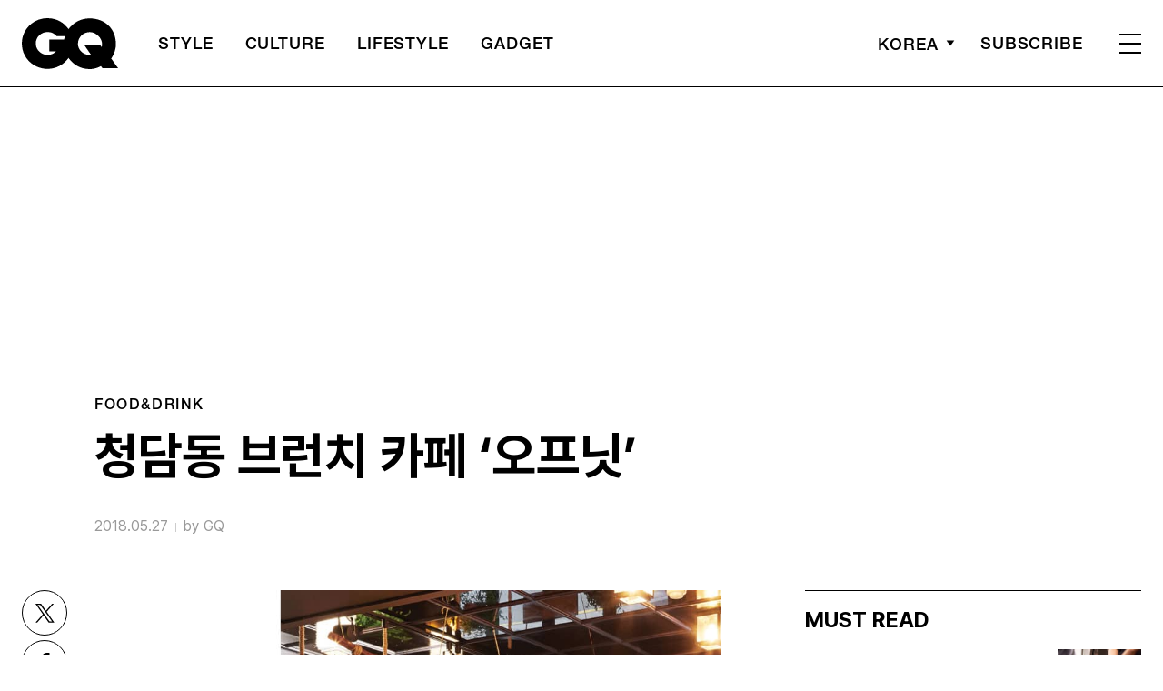

--- FILE ---
content_type: text/html; charset=UTF-8
request_url: https://www.gqkorea.co.kr/2018/05/27/%EC%B2%AD%EB%8B%B4%EB%8F%99-%EB%B8%8C%EB%9F%B0%EC%B9%98-%EC%B9%B4%ED%8E%98-%EC%98%A4%ED%94%84%EB%8B%9B/
body_size: 24749
content:
<!DOCTYPE html>
<html lang="ko-KR">

<head>
    <meta charset="UTF-8">
    <meta http-equiv="X-UA-Compatible" content="IE=edge">
	<meta name="viewport" content="width=device-width, initial-scale=1, viewport-fit=cover"/>
    <!--<meta name="viewport" content="width=device-width, initial-scale=1.0, minimum-scale=1.0, maximum-scale=1.0" />-->
    <title>청담동 브런치 카페 '오프닛' | 지큐 코리아 (GQ Korea)</title>
    <meta name='robots' content='max-image-preview:large' />
		<link rel="shortcut icon" href="https://img.gqkorea.co.kr/gq/common/favicon.ico" type="image/x-icon">
		<link rel="apple-touch-icon" href="https://img.gqkorea.co.kr/gq/common/apple-touch-icon.png">
		<link rel="apple-touch-icon" sizes="72x72" href="https://img.gqkorea.co.kr/gq/common/apple-touch-icon.png">
			<meta name="robots" content="max-image-preview:large">
		<meta name="description" content="어둑한 지하의 볼트+82 바와 2층의 그윽한 스테이크하우스 사이에 꼭 필요했던 화사한 카페가 여름처럼 확 찾아왔다. 문을 활짝 열고 반기는 듯한 이름의 오프닛에는 허브 향을 잘 살린 신선한 요리가 충실하게 준비돼 있다. 오프닛 한쪽 구석엔 캐러멜 브랜드 ‘인덱스 캬라멜’의 숍인숍 매장도">
		<meta property="og:title" content="청담동 브런치 카페 '오프닛'">
		<meta property="og:description" content="어둑한 지하의 볼트+82 바와 2층의 그윽한 스테이크하우스 사이에 꼭 필요했던 화사한 카페가 여름처럼 확 찾아왔다. 문을 활짝 열고 반기는 듯한 이름의 오프닛에는 허브 향을 잘 살린 신선한 요리가 충실하게 준비돼 있다. 오프닛 한쪽 구석엔 캐러멜 브랜드 ‘인덱스 캬라멜’의 숍인숍 매장도">
		<meta property="og:image" content="https://www.gqkorea.co.kr/wp_data/gq/2018/05/style_5b061f768bc3f.jpg">
		<meta property="og:site_name" content="GQ korea">
		<meta property="og:type" content="article">
		<meta property="og:url" content="https://www.gqkorea.co.kr/2018/05/27/%ec%b2%ad%eb%8b%b4%eb%8f%99-%eb%b8%8c%eb%9f%b0%ec%b9%98-%ec%b9%b4%ed%8e%98-%ec%98%a4%ed%94%84%eb%8b%9b/">
		<link rel="alternate" href="https://www.gqkorea.co.kr/2018/05/27/%ec%b2%ad%eb%8b%b4%eb%8f%99-%eb%b8%8c%eb%9f%b0%ec%b9%98-%ec%b9%b4%ed%8e%98-%ec%98%a4%ed%94%84%eb%8b%9b/" hreflang="ko-KR" />
		<meta property="article:content_tier" content="free">
		
		<meta property="article:section" content="food&amp;drink"><meta property="article:section" content="Lifestyle">
		
				<meta property="article:published_time" content="2018-05-27T01:00:51+00:00">
		<meta property="article:modified_time" content="2018-05-27T01:00:51+00:00">
		
		<meta property="article:author" content="GQ">		<meta name="twitter:card" content="summary_large_image">
		<meta name="twitter:creator" content="@GQKOREA">
		<meta name="twitter:site" content="@GQKOREA">
		<meta name="twitter:domain" content="https://www.gqkorea.co.kr">
		<meta name="twitter:title" content="청담동 브런치 카페 '오프닛'">
		<meta name="twitter:description" content="어둑한 지하의 볼트+82 바와 2층의 그윽한 스테이크하우스 사이에 꼭 필요했던 화사한 카페가 여름처럼 확 찾아왔다. 문을 활짝 열고 반기는 듯한 이름의 오프닛에는 허브 향을 잘 살린 신선한 요리가 충실하게 준비돼 있다. 오프닛 한쪽 구석엔 캐러멜 브랜드 ‘인덱스 캬라멜’의 숍인숍 매장도">
		<meta name="twitter:image" content="https://www.gqkorea.co.kr/wp_data/gq/2018/05/style_5b061f768bc3f.jpg">
		<!--
		<meta property="fb:app_id" content="812270538813681">
		<meta property="fb:pages" content="42933792278">
		-->
		<!-- doosan -->
		<meta property="ds:syndication" content="">
		<meta property="ds:content_source" content="Web">
		<meta property="ds:term_id" content="58">
		<meta property="ds:ds_meta_editor" content="GQ,손기은,이현석">
		<meta property="ds:parent_category_str" content="lifestyle">
		<meta property="ds:child_category_str" content="food-and-drink">
		<meta property="ds:p_id" content="109776">
		<meta property="ds:post_type" content="d">
		<meta property="ds:category_number" content="58,16183">
		<meta property="ds:tags" content="">
		<link rel='dns-prefetch' href='//www.gqkorea.co.kr' />
<link rel='dns-prefetch' href='//vjs.zencdn.net' />
<link rel='dns-prefetch' href='//img.gqkorea.co.kr' />
<link rel='stylesheet' id='wp-block-library-css' href='https://www.gqkorea.co.kr/wp-includes/css/dist/block-library/style.min.css?ver=1.1.28' type='text/css' media='all' />
<link rel='stylesheet' id='classic-theme-styles-css' href='https://www.gqkorea.co.kr/wp-includes/css/classic-themes.min.css?ver=1.1.28' type='text/css' media='all' />
<style id='global-styles-inline-css' type='text/css'>
body{--wp--preset--color--black: #000000;--wp--preset--color--cyan-bluish-gray: #abb8c3;--wp--preset--color--white: #ffffff;--wp--preset--color--pale-pink: #f78da7;--wp--preset--color--vivid-red: #cf2e2e;--wp--preset--color--luminous-vivid-orange: #ff6900;--wp--preset--color--luminous-vivid-amber: #fcb900;--wp--preset--color--light-green-cyan: #7bdcb5;--wp--preset--color--vivid-green-cyan: #00d084;--wp--preset--color--pale-cyan-blue: #8ed1fc;--wp--preset--color--vivid-cyan-blue: #0693e3;--wp--preset--color--vivid-purple: #9b51e0;--wp--preset--gradient--vivid-cyan-blue-to-vivid-purple: linear-gradient(135deg,rgba(6,147,227,1) 0%,rgb(155,81,224) 100%);--wp--preset--gradient--light-green-cyan-to-vivid-green-cyan: linear-gradient(135deg,rgb(122,220,180) 0%,rgb(0,208,130) 100%);--wp--preset--gradient--luminous-vivid-amber-to-luminous-vivid-orange: linear-gradient(135deg,rgba(252,185,0,1) 0%,rgba(255,105,0,1) 100%);--wp--preset--gradient--luminous-vivid-orange-to-vivid-red: linear-gradient(135deg,rgba(255,105,0,1) 0%,rgb(207,46,46) 100%);--wp--preset--gradient--very-light-gray-to-cyan-bluish-gray: linear-gradient(135deg,rgb(238,238,238) 0%,rgb(169,184,195) 100%);--wp--preset--gradient--cool-to-warm-spectrum: linear-gradient(135deg,rgb(74,234,220) 0%,rgb(151,120,209) 20%,rgb(207,42,186) 40%,rgb(238,44,130) 60%,rgb(251,105,98) 80%,rgb(254,248,76) 100%);--wp--preset--gradient--blush-light-purple: linear-gradient(135deg,rgb(255,206,236) 0%,rgb(152,150,240) 100%);--wp--preset--gradient--blush-bordeaux: linear-gradient(135deg,rgb(254,205,165) 0%,rgb(254,45,45) 50%,rgb(107,0,62) 100%);--wp--preset--gradient--luminous-dusk: linear-gradient(135deg,rgb(255,203,112) 0%,rgb(199,81,192) 50%,rgb(65,88,208) 100%);--wp--preset--gradient--pale-ocean: linear-gradient(135deg,rgb(255,245,203) 0%,rgb(182,227,212) 50%,rgb(51,167,181) 100%);--wp--preset--gradient--electric-grass: linear-gradient(135deg,rgb(202,248,128) 0%,rgb(113,206,126) 100%);--wp--preset--gradient--midnight: linear-gradient(135deg,rgb(2,3,129) 0%,rgb(40,116,252) 100%);--wp--preset--duotone--dark-grayscale: url('#wp-duotone-dark-grayscale');--wp--preset--duotone--grayscale: url('#wp-duotone-grayscale');--wp--preset--duotone--purple-yellow: url('#wp-duotone-purple-yellow');--wp--preset--duotone--blue-red: url('#wp-duotone-blue-red');--wp--preset--duotone--midnight: url('#wp-duotone-midnight');--wp--preset--duotone--magenta-yellow: url('#wp-duotone-magenta-yellow');--wp--preset--duotone--purple-green: url('#wp-duotone-purple-green');--wp--preset--duotone--blue-orange: url('#wp-duotone-blue-orange');--wp--preset--font-size--small: 13px;--wp--preset--font-size--medium: 20px;--wp--preset--font-size--large: 36px;--wp--preset--font-size--x-large: 42px;--wp--preset--spacing--20: 0.44rem;--wp--preset--spacing--30: 0.67rem;--wp--preset--spacing--40: 1rem;--wp--preset--spacing--50: 1.5rem;--wp--preset--spacing--60: 2.25rem;--wp--preset--spacing--70: 3.38rem;--wp--preset--spacing--80: 5.06rem;}:where(.is-layout-flex){gap: 0.5em;}body .is-layout-flow > .alignleft{float: left;margin-inline-start: 0;margin-inline-end: 2em;}body .is-layout-flow > .alignright{float: right;margin-inline-start: 2em;margin-inline-end: 0;}body .is-layout-flow > .aligncenter{margin-left: auto !important;margin-right: auto !important;}body .is-layout-constrained > .alignleft{float: left;margin-inline-start: 0;margin-inline-end: 2em;}body .is-layout-constrained > .alignright{float: right;margin-inline-start: 2em;margin-inline-end: 0;}body .is-layout-constrained > .aligncenter{margin-left: auto !important;margin-right: auto !important;}body .is-layout-constrained > :where(:not(.alignleft):not(.alignright):not(.alignfull)){max-width: var(--wp--style--global--content-size);margin-left: auto !important;margin-right: auto !important;}body .is-layout-constrained > .alignwide{max-width: var(--wp--style--global--wide-size);}body .is-layout-flex{display: flex;}body .is-layout-flex{flex-wrap: wrap;align-items: center;}body .is-layout-flex > *{margin: 0;}:where(.wp-block-columns.is-layout-flex){gap: 2em;}.has-black-color{color: var(--wp--preset--color--black) !important;}.has-cyan-bluish-gray-color{color: var(--wp--preset--color--cyan-bluish-gray) !important;}.has-white-color{color: var(--wp--preset--color--white) !important;}.has-pale-pink-color{color: var(--wp--preset--color--pale-pink) !important;}.has-vivid-red-color{color: var(--wp--preset--color--vivid-red) !important;}.has-luminous-vivid-orange-color{color: var(--wp--preset--color--luminous-vivid-orange) !important;}.has-luminous-vivid-amber-color{color: var(--wp--preset--color--luminous-vivid-amber) !important;}.has-light-green-cyan-color{color: var(--wp--preset--color--light-green-cyan) !important;}.has-vivid-green-cyan-color{color: var(--wp--preset--color--vivid-green-cyan) !important;}.has-pale-cyan-blue-color{color: var(--wp--preset--color--pale-cyan-blue) !important;}.has-vivid-cyan-blue-color{color: var(--wp--preset--color--vivid-cyan-blue) !important;}.has-vivid-purple-color{color: var(--wp--preset--color--vivid-purple) !important;}.has-black-background-color{background-color: var(--wp--preset--color--black) !important;}.has-cyan-bluish-gray-background-color{background-color: var(--wp--preset--color--cyan-bluish-gray) !important;}.has-white-background-color{background-color: var(--wp--preset--color--white) !important;}.has-pale-pink-background-color{background-color: var(--wp--preset--color--pale-pink) !important;}.has-vivid-red-background-color{background-color: var(--wp--preset--color--vivid-red) !important;}.has-luminous-vivid-orange-background-color{background-color: var(--wp--preset--color--luminous-vivid-orange) !important;}.has-luminous-vivid-amber-background-color{background-color: var(--wp--preset--color--luminous-vivid-amber) !important;}.has-light-green-cyan-background-color{background-color: var(--wp--preset--color--light-green-cyan) !important;}.has-vivid-green-cyan-background-color{background-color: var(--wp--preset--color--vivid-green-cyan) !important;}.has-pale-cyan-blue-background-color{background-color: var(--wp--preset--color--pale-cyan-blue) !important;}.has-vivid-cyan-blue-background-color{background-color: var(--wp--preset--color--vivid-cyan-blue) !important;}.has-vivid-purple-background-color{background-color: var(--wp--preset--color--vivid-purple) !important;}.has-black-border-color{border-color: var(--wp--preset--color--black) !important;}.has-cyan-bluish-gray-border-color{border-color: var(--wp--preset--color--cyan-bluish-gray) !important;}.has-white-border-color{border-color: var(--wp--preset--color--white) !important;}.has-pale-pink-border-color{border-color: var(--wp--preset--color--pale-pink) !important;}.has-vivid-red-border-color{border-color: var(--wp--preset--color--vivid-red) !important;}.has-luminous-vivid-orange-border-color{border-color: var(--wp--preset--color--luminous-vivid-orange) !important;}.has-luminous-vivid-amber-border-color{border-color: var(--wp--preset--color--luminous-vivid-amber) !important;}.has-light-green-cyan-border-color{border-color: var(--wp--preset--color--light-green-cyan) !important;}.has-vivid-green-cyan-border-color{border-color: var(--wp--preset--color--vivid-green-cyan) !important;}.has-pale-cyan-blue-border-color{border-color: var(--wp--preset--color--pale-cyan-blue) !important;}.has-vivid-cyan-blue-border-color{border-color: var(--wp--preset--color--vivid-cyan-blue) !important;}.has-vivid-purple-border-color{border-color: var(--wp--preset--color--vivid-purple) !important;}.has-vivid-cyan-blue-to-vivid-purple-gradient-background{background: var(--wp--preset--gradient--vivid-cyan-blue-to-vivid-purple) !important;}.has-light-green-cyan-to-vivid-green-cyan-gradient-background{background: var(--wp--preset--gradient--light-green-cyan-to-vivid-green-cyan) !important;}.has-luminous-vivid-amber-to-luminous-vivid-orange-gradient-background{background: var(--wp--preset--gradient--luminous-vivid-amber-to-luminous-vivid-orange) !important;}.has-luminous-vivid-orange-to-vivid-red-gradient-background{background: var(--wp--preset--gradient--luminous-vivid-orange-to-vivid-red) !important;}.has-very-light-gray-to-cyan-bluish-gray-gradient-background{background: var(--wp--preset--gradient--very-light-gray-to-cyan-bluish-gray) !important;}.has-cool-to-warm-spectrum-gradient-background{background: var(--wp--preset--gradient--cool-to-warm-spectrum) !important;}.has-blush-light-purple-gradient-background{background: var(--wp--preset--gradient--blush-light-purple) !important;}.has-blush-bordeaux-gradient-background{background: var(--wp--preset--gradient--blush-bordeaux) !important;}.has-luminous-dusk-gradient-background{background: var(--wp--preset--gradient--luminous-dusk) !important;}.has-pale-ocean-gradient-background{background: var(--wp--preset--gradient--pale-ocean) !important;}.has-electric-grass-gradient-background{background: var(--wp--preset--gradient--electric-grass) !important;}.has-midnight-gradient-background{background: var(--wp--preset--gradient--midnight) !important;}.has-small-font-size{font-size: var(--wp--preset--font-size--small) !important;}.has-medium-font-size{font-size: var(--wp--preset--font-size--medium) !important;}.has-large-font-size{font-size: var(--wp--preset--font-size--large) !important;}.has-x-large-font-size{font-size: var(--wp--preset--font-size--x-large) !important;}
.wp-block-navigation a:where(:not(.wp-element-button)){color: inherit;}
:where(.wp-block-columns.is-layout-flex){gap: 2em;}
.wp-block-pullquote{font-size: 1.5em;line-height: 1.6;}
</style>
<link rel='stylesheet' id='dsmgn-style-css' href='https://www.gqkorea.co.kr/wp-content/themes/gq/assets/css/dsmgn.css?ver=1.1.28' type='text/css' media='all' />
<link rel='stylesheet' id='theme-css-normalize-css' href='https://www.gqkorea.co.kr/wp-content/themes/gq/assets/css/normalize.css?ver=1.1.28' type='text/css' media='all' />
<link rel='stylesheet' id='theme-css-style-css' href='https://www.gqkorea.co.kr/wp-content/themes/gq/assets/css/style.css?ver=1.1.28' type='text/css' media='all' />
<link rel='stylesheet' id='theme-css-extend-style-css' href='https://www.gqkorea.co.kr/wp-content/themes/gq/assets/css/extend.a.css?ver=1.1.28' type='text/css' media='all' />
<link rel='stylesheet' id='videoJS-style-css' href='https://vjs.zencdn.net/8.10.0/video-js.css?ver=1.1.28' type='text/css' media='all' />
<link rel='stylesheet' id='custom-css-css' href='https://img.gqkorea.co.kr/pretendard-1.3.9/dist/web/variable/pretendardvariable-dynamic-subset.min.css?ver=1.1.28' type='text/css' media='all' />
<script type='text/javascript' src='https://www.gqkorea.co.kr/wp-content/themes/gq/assets/js/jquery-3.3.1.min.js?ver=1.1.28' id='theme-js-jquery-js'></script>
<script type='text/javascript' src='https://www.gqkorea.co.kr/wp-content/themes/gq/js/func.js?ver=1.1.28' id='func-js'></script>
<link rel="canonical" href="https://www.gqkorea.co.kr/2018/05/27/%ec%b2%ad%eb%8b%b4%eb%8f%99-%eb%b8%8c%eb%9f%b0%ec%b9%98-%ec%b9%b4%ed%8e%98-%ec%98%a4%ed%94%84%eb%8b%9b/" />
<link rel='shortlink' href='https://www.gqkorea.co.kr/?p=109776' />

<script type="application/ld+json">{"@context":"http://schema.org","@type":"NewsArticle","articleBody":"어둑한 지하의 볼트+82 바와 2층의 그윽한 스테이크하우스 사이에 꼭 필요했던 화사한 카페가 여름처럼 확 찾아왔다. 문을 활짝 열고 반기는 듯한 이름의 오프닛에는 허브 향을 잘 살린 신선한 요리가 충실하게 준비돼 있다. 오프닛 한쪽 구석엔 캐러멜 브랜드 ‘인덱스 캬라멜’의 숍인숍 매장도 빼꼼 문을 열었다. 제각기 독특하고 또렷한 맛 12가지가 응축된 캐러멜 브랜드로, 패키지를 보면 절로 사 모으고 싶어진다. 하루에 한정된 수량만 판매한다. @ope.neat @index_caramel","isBasedOn":"https://www.gqkorea.co.kr/2018/05/27/%ec%b2%ad%eb%8b%b4%eb%8f%99-%eb%b8%8c%eb%9f%b0%ec%b9%98-%ec%b9%b4%ed%8e%98-%ec%98%a4%ed%94%84%eb%8b%9b/","articleSection":["food&amp;drink","Lifestyle"],"author":[{"@type":"person","name":"GQ","sameAs":"http:\/\/gqkorea.co.kr\/author\/GQ"}],"dateModified":"2018-05-27T01:00:51+00:00","datePublished":"2018-05-27T01:00:51+00:00","headline":"청담동 브런치 카페 &#8216;오프닛&#8217;","image":["https://img.gqkorea.co.kr/gq/2018/05/style_5b061f768bc3f-500x500.jpg","https://img.gqkorea.co.kr/gq/2018/05/style_5b061f768bc3f-930x523.jpg","https://img.gqkorea.co.kr/gq/2018/05/style_5b061f768bc3f-768x432.jpg","https://img.gqkorea.co.kr/gq/2018/05/style_5b061f768bc3f-1024x576.jpg","https://img.gqkorea.co.kr/gq/2018/05/style_5b061f768bc3f.jpg","https://img.gqkorea.co.kr/gq/2018/05/style_5b061f768bc3f.jpg","https://img.gqkorea.co.kr/gq/2018/05/style_5b061f768bc3f-700x675.jpg","https://img.gqkorea.co.kr/gq/2018/05/style_5b061f768bc3f-960x675.jpg","https://img.gqkorea.co.kr/gq/2018/05/style_5b061f768bc3f.jpg","https://img.gqkorea.co.kr/gq/2018/05/style_5b061f768bc3f.jpg","https://img.gqkorea.co.kr/gq/2018/05/style_5b061f768bc3f.jpg","https://img.gqkorea.co.kr/gq/2018/05/style_5b061f768bc3f-533x400.jpg"],"keywords":[],"thumbnailUrl":"https://www.gqkorea.co.kr/wp_data/gq/2018/05/style_5b061f768bc3f.jpg","url":"https://www.gqkorea.co.kr/2018/05/27/%ec%b2%ad%eb%8b%b4%eb%8f%99-%eb%b8%8c%eb%9f%b0%ec%b9%98-%ec%b9%b4%ed%8e%98-%ec%98%a4%ed%94%84%eb%8b%9b/","isPartOf":{"@type":"CreativeWork","name":"GQ Korea","isAccessibleForFree":"true"},"alternativeHeadline":"청담동 브런치 카페 '오프닛'","description":"어둑한 지하의 볼트+82 바와 2층의 그윽한 스테이크하우스 사이에 꼭 필요했던 화사한 카페가 여름처럼 확 찾아왔다. 문을 활짝 열고 반기는 듯한 이름의 오프닛에는 허브 향을 잘 살린 신선한 요리가 충실하게 준비돼 있다. 오프닛 한쪽 구석엔 캐러멜 브랜드 ‘인덱스 캬라멜’의 숍인숍 매장도 빼꼼 문을 열었다. 제각기 독특하고 또렷한 맛 12가지가 응축된 캐러멜 브랜드로, 패키지를 보면 절로 사 ","mainEntityOfPage":{"@type":"WebPage","@id":"https://www.gqkorea.co.kr/2018/05/27/%ec%b2%ad%eb%8b%b4%eb%8f%99-%eb%b8%8c%eb%9f%b0%ec%b9%98-%ec%b9%b4%ed%8e%98-%ec%98%a4%ed%94%84%eb%8b%9b/" },"publisher":{"@context":"https://schema.org", "@type":"Organization", "name":"GQ Korea","logo":{"@type":"ImageObject", "url":"https://www.gqkorea.co.kr/wp-content/themes/gq/assets/images/logo.svg", "width":"270px", "height":"70px"},"url":"https://www.gqkorea.co.kr"}}</script><noscript><style>.lazyload[data-src]{display:none !important;}</style></noscript><style>.lazyload{background-image:none !important;}.lazyload:before{background-image:none !important;}</style><link rel="icon" href="https://img.gqkorea.co.kr/gq/2018/08/cropped-style_5b7e73d090d6e-32x32.jpg" sizes="32x32" />
<link rel="icon" href="https://img.gqkorea.co.kr/gq/2018/08/cropped-style_5b7e73d090d6e-192x192.jpg" sizes="192x192" />
<link rel="apple-touch-icon" href="https://img.gqkorea.co.kr/gq/2018/08/cropped-style_5b7e73d090d6e-180x180.jpg" />
<meta name="msapplication-TileImage" content="https://img.gqkorea.co.kr/gq/2018/08/cropped-style_5b7e73d090d6e-270x270.jpg" />

<script type="text/javascript">var wpjx_ajaxurl = "https://www.gqkorea.co.kr/wp-admin/admin-ajax.php";</script>
<!-- Global site tag (gtag.js) - Google Analytics -->
<script async src="https://www.googletagmanager.com/gtag/js?id=G-9671PZLLVP"></script>
<script>
  window.dataLayer = window.dataLayer || [];
  function gtag(){dataLayer.push(arguments);}
  gtag('js', new Date());

var ds_meta_editor = jQuery('meta[property="ds:ds_meta_editor"]').attr('content');

/*
if(ds_meta_editor != undefined){
	dimension1 = ds_meta_editor;
}

if (dimension1 == ''){
	dimension1 = '이름없음';
}
*/

if(typeof postID == "undefined") {
	postID = jQuery('meta[property="ds:p_id"]').attr('content');
}
var document_h = jQuery('body').height();

var published_time = "";
if(typeof jQuery('meta[property="article:published_time"]').attr('content') != 'undefined') {
	published_time = jQuery('meta[property="article:published_time"]').attr('content').substring(0,10).replace(/-/gi,'/');
}

var ds_parent_category = "";
if(typeof jQuery('meta[property="ds:parent_category_str"]').attr('content') != 'undefined') {
	ds_parent_category = jQuery('meta[property="ds:parent_category_str"]').attr('content');
};

var ds_child_category = "";
if(typeof jQuery('meta[property="ds:child_category_str"]').attr('content') != 'undefined') {
	ds_child_category = jQuery('meta[property="ds:child_category_str"]').attr('content');
};

if(ds_parent_category == "") {
	ds_parent_category = "empty_value";
}
if(ds_child_category == "") {
	ds_child_category = "empty_value";
}

var ds_tags = "";
if(typeof jQuery('meta[property="ds:tags"]').attr('content') != 'undefined') {
	ds_tags = jQuery('meta[property="ds:tags"]').attr('content');
};

var dimension1 = "";
var dimension2 = postID;
var dimension3 = "";
var dimension4 = "";
var dimension5	= jQuery('meta[property="ds:syndication"]').attr('content');
var dimension6 = ds_parent_category;
var dimension7 = ds_child_category;
var dimension8 = jQuery('meta[property="article:author"]').attr('content');
var dimension9 = published_time;
var dimension10	= jQuery('meta[property="ds:tags"]').attr('content');


gtag('config', 'G-9671PZLLVP', {
	'dimension1': dimension1,
	'dimension2': dimension2,
	'dimension3': dimension3,
	'dimension4': dimension4,
	'dimension5': dimension5,
	'dimension6': dimension6,
	'dimension7': dimension7,
	'dimension8': dimension8,
	'dimension9': dimension9,
	'dimension10': dimension10
});

//gTag_event_send('page-view', '', '', '');

function gTag_event_send(event_name, event_category, event_label, event_idx) {
	gtag('event', event_name, {
		'event_category': event_category,
		'event_label': event_label,
		'event_idx': event_idx,
		'dimension1': dimension1,
		'dimension2': dimension2,
		'dimension3': dimension3,
		'dimension4': dimension4,
		'dimension5': dimension5,
		'dimension6': dimension6,
		'dimension7': dimension7,
		'dimension8': dimension8,
		'dimension9': dimension9,
		'dimension10': dimension10
	});
}

jQuery(document).ready(function(){

	//GA Click Log
	$("a").on("click", function() {
		var label, slot = "";
		var idx = 0;
		
		//NAV Btn
		if($(this).parents(".navbar").length > 0) {
			send_f = true;
			idx = $(this).parent().index();
			label = $(this).text();
			slot = 'header_nav';
		}

		//NAV GNB Btn
		if($(this).parents(".menu_list").length > 0) {
			if($(this).parents(".sub-menu").length > 0) {
				slot = 'header_gnb_nav_sub';
			} else {
				slot = 'header_gnb_nav';
			}
			idx = $(this).parent().index();
			label = $(this).text();
		}

		//NAV GNB Btn
		if($(this).parents(".link_group").length > 0) {
			idx = 0;
			slot = 'header_gnb_nav';
			label = $(this).text();
		}

		//NAV side_nav
		if($(this).parents(".side_nav").length > 0) {
			if($(this).parents(".lang_sel").length > 0) {
				slot = 'header_side_nav_lang';
				idx = $(this).parent().index();
			} else {
				slot = 'header_side_nav_subscribe';
				idx = 0;
			}
			label = $(this).text();
		}

		// View 본문 내 링크
		if($(this).parents("p").length > 0) {
			idx = 0;
			label = $(this).text();
			slot = 'view_a_link';
		}

		//View 좌측 상단 "by 에디터"
		if($(this).parents(".author").length > 0) {
			label = $(this).text();
			slot = 'view_author';
			idx = 0;
		}

		//View 좌측 상단 "category"
		if($(this).parents(".category").length > 0) {
			label = $(this).text();
			slot = 'view_category';
			idx = 0;
		}

		// View 하단 "태그"
		if($(this).parents(".tag_list").length > 0) {
			idx = $(this).parent().index();
			label = $(this).text();
			slot = 'view_info_area_tag';
		}

		// View 하단 "최신기사"
		if($(this).parents(".recently_list").length > 0) {
			idx = $(this).parent().index();
			label = $(this).find('.s_tit').text();
			slot = $(this).parent().attr("slot");
		}
		
		// View 하단 추천 기사들 & 메인페이지 추천 기사들
		if($(this).parents(".post_list").length > 0) {
			idx = $(this).parent().index();
			label = $(this).find('.s_tit').text();
			slot = $(this).parent().attr("slot");
		}		

		// View 관련기사
		if($(this).parents(".relate_group").length > 0) {
			idx = $(this).parent().index();
			label = $(this).find('h3').text();
			slot = $(this).parent().attr("slot");
		}

		// shopping btn
		if($(this).parents(".shopping_list ").length > 0) {
			idx = 0;
			label = $(this).attr("data-name");
			slot = $(this).parent().attr("slot");
		}

		// Main PPL
		if($(this).parents(".section_ppl").length > 0) {
			idx = 0;
			label = $(this).find('h2').text();
			slot = "main_ppl";
		}

		// Main Stiky
		if($(this).parents(".ma_highlight ").length > 0) {
			idx = 0;
			label = $(this).find('h3').text();
			slot = $(this).parent().attr("slot");
		}

		// List 
		if($(this).parents(".list_highlight ").length > 0) {
			idx = 0;
			label = $(this).find('.s_tit').text();
			slot = "list_highlight";
		}

		if(slot != "") {
			gTag_event_send('click', slot, label, idx);
			eLogs_send('item_click', '', '', idx, label, 1, slot, postID, 'GQ');
		}
	}); // End on Click



	//GA Click Log
	$(".share_btn").on("click", function() {
		var id_value = $(this).attr("id");
		if($(this).hasClass("share_bot")) {
			id_value = id_value + "_bot";
		}

		idx = 0;
		label = id_value;
		slot = 'view_share_btn';
		
		gTag_event_send('click', slot, label, idx);
		eLogs_send('item_click', '', '', idx, label, 1, slot, postID, 'VO');
	});


	eLogs_category = '';
	if(ds_parent_category != 'empty_value') {
		eLogs_category = ds_parent_category;
		if(ds_child_category != 'empty_value') {
			eLogs_category += ',' + ds_child_category;
		}
	} else {
		if(ds_child_category != 'empty_value') {
			eLogs_category = ds_child_category;
		}
	}

	if ($('body').hasClass('home')) {
		eLogs_category = "main";
	}

	eLogs_send('pv', '', '', eLogs_category, document.title, 0, '', postID, 'GQ');


}); // Document Ready ENd



</script>

<!-- Google tag (gtag.js)  / 두산매거진 GA4 -->
<script async src="https://www.googletagmanager.com/gtag/js?id=UA-71723833-1"></script>
<script>
  window.dataLayer = window.dataLayer || [];
  function gtag(){dataLayer.push(arguments);}
  gtag('js', new Date());

	gtag('config', 'UA-71723833-1', {
		'dimension1': dimension1,
		'dimension2': dimension2,
		'dimension3': dimension3,
		'dimension4': dimension4,
		'dimension5': dimension5,
		'dimension6': dimension6,
		'dimension7': dimension7,
		'dimension8': dimension8,
		'dimension9': dimension9,
		'dimension10': dimension10
	});
</script>
<!-- // Google tag (gtag.js)  / 두산매거진 GA4 -->


<!-- Google Tag Manager -->
<script>(function(w,d,s,l,i){w[l]=w[l]||[];w[l].push({'gtm.start':
new Date().getTime(),event:'gtm.js'});var f=d.getElementsByTagName(s)[0],
j=d.createElement(s),dl=l!='dataLayer'?'&l='+l:'';j.async=true;j.src=
'https://www.googletagmanager.com/gtm.js?id='+i+dl;f.parentNode.insertBefore(j,f);
})(window,document,'script','dataLayer','GTM-5HDZBQ');</script>
<!-- End Google Tag Manager -->


<script>
function eLogs_send(category, action, label, value, kw, click, slot, number, from)
{
	var api = "/reciveLogs.php";
	var rf = encodeURIComponent(document.referrer);
	var href = encodeURIComponent(document.location.href);
	var rndTime = (Math.floor(Math.random() * 10000000) + 1);
	var tmp_image = new Image();
	var img_url = api + "?rnd="+rndTime
	img_url += "&category="+category;
	img_url += "&action="+action;
	img_url += "&label="+label;
	img_url += "&value="+value;
	img_url += "&click="+click;
	img_url += "&slot="+slot;
	img_url += "&number="+number;
	img_url += "&from="+from;
	img_url += "&now_url="+href;
	img_url += "&referer="+rf;
	img_url += "&kw="+kw;

	img_url = img_url.substr(0,3000);
	tmp_image.src = img_url;
}
</script>

<script>
// Facebook Pixel Code
!function(f,b,e,v,n,t,s){if(f.fbq)return;n=f.fbq=function(){n.callMethod?
n.callMethod.apply(n,arguments):n.queue.push(arguments)};if(!f._fbq)f._fbq=n;
n.push=n;n.loaded=!0;n.version='2.0';n.queue=[];t=b.createElement(e);t.async=!0;
t.src=v;s=b.getElementsByTagName(e)[0];s.parentNode.insertBefore(t,s)}(window,
document,'script','//connect.facebook.net/en_US/fbevents.js');

fbq('init', '141373381218610');
fbq('track', 'PageView');
if(ds_parent_category != "") {
	fbq('trackCustom', ds_parent_category+'_Category', {category: ds_parent_category});
}
document.write('<noscript><img height="1" width="1" style="display:none" src="https://www.facebook.com/tr?id=471731369875124&ev=PageView&noscript=1" /></noscript>');
</script>

<script type="text/javascript" src="//wcs.naver.net/wcslog.js"></script>
<script type="text/javascript">
if(!wcs_add) var wcs_add = {};
wcs_add["wa"] = "d60818a00a7fa0";
if(window.wcs) {
wcs_do();
}
</script>

<!-- clarity -->
<script type="text/javascript">
    (function(c,l,a,r,i,t,y){
        c[a]=c[a]||function(){(c[a].q=c[a].q||[]).push(arguments)};
        t=l.createElement(r);t.async=1;t.src="https://www.clarity.ms/tag/"+i;
        y=l.getElementsByTagName(r)[0];y.parentNode.insertBefore(t,y);
    })(window, document, "clarity", "script", "im59kq28vw");
</script>
<!-- clarity -->
<!-- AD Manager -->
<script async src="https://securepubads.g.doubleclick.net/tag/js/gpt.js"></script>

<script>

	var gpt_id_str = '/21664460844/gq-2025/';
	var gpt_pc_str = 'gq-2025-pc-'+'sub';
	var gpt_m_str = 'gq-2025-mobile-'+'sub';
	
	var gpt_str = '';
	var device = fn_is_mobile();

	if(device == 'pc') {
		gpt_str = gpt_id_str+gpt_pc_str;
	} else {
		gpt_str = gpt_id_str+gpt_m_str;
	}

	gpt_category_target_str = 'gq_category';

    var googletag = googletag || {};
    googletag.cmd = googletag.cmd || [];
    var gptadslots = [];

    var lineItemId = -1;

	var category_number = "";
	if(typeof jQuery('meta[property="ds:category_number"]').attr('content') != 'undefined') {
		category_number = jQuery('meta[property="ds:category_number"]').attr('content');
	};
	var category_number_array = category_number.split(",");

	googletag.cmd.push(function () {
		if(device == "pc") {
			googletag.defineSlot(gpt_str, [1, 1], 'pc-all').
			setTargeting(gpt_category_target_str, category_number_array).
			addService(googletag.pubads());

			googletag.defineSlot(gpt_str, [[970, 250], [970, 546]], 'pc-top').
			setTargeting(gpt_category_target_str, category_number_array).
			addService(googletag.pubads());

			googletag.defineSlot(gpt_str, [[930, 180],[930, 524]], 'pc-mpu-1').
			setTargeting(gpt_category_target_str, category_number_array).
			addService(googletag.pubads());

			googletag.defineSlot(gpt_str, [[930, 180],[930, 524]], 'pc-mpu-2').
			setTargeting(gpt_category_target_str, category_number_array).
			addService(googletag.pubads());

			googletag.defineSlot(gpt_str, [[300, 600]], 'pc-sky').
			setTargeting(gpt_category_target_str, category_number_array).
			addService(googletag.pubads());

			googletag.defineSlot(gpt_str, [1, 2], 'pc-teadstv').
			setTargeting(gpt_category_target_str, category_number_array).
			addService(googletag.pubads());

		} else {
			googletag.defineSlot(gpt_str, [1, 1], 'mobile-all').
			setTargeting(gpt_category_target_str, category_number_array).
			addService(googletag.pubads());

			googletag.defineSlot(gpt_str, [750, 1333], 'mobile-first-view').
			setTargeting(gpt_category_target_str, category_number_array).
			addService(googletag.pubads());

			googletag.defineSlot(gpt_str, [320, 261], 'mobile-top').
			setTargeting(gpt_category_target_str, category_number_array).
			addService(googletag.pubads());

			/* mobile-top-VAST */
			googletag.defineSlot(gpt_str, [320, 260], 'mobile-top-3rd').
			setTargeting(gpt_category_target_str, category_number_array).
			addService(googletag.pubads());			

			// Special AD
			googletag.defineSlot(gpt_str, [[320, 181]], 'mobile-special').
			setTargeting(gpt_category_target_str, category_number_array).
			addService(googletag.pubads());

			/* mobile-special-vast(VAST) */
			googletag.defineSlot(gpt_str, [[320, 180]], 'mobile-special-vast').
			setTargeting(gpt_category_target_str, category_number_array).
			addService(googletag.pubads());

			googletag.defineSlot(gpt_str, [[320, 50]], 'mobile-footer-sticky').
			setTargeting(gpt_category_target_str, category_number_array).
			addService(googletag.pubads());

			/* mobile-footer-scroller */
			googletag.defineSlot(gpt_str, [[320, 51]], 'mobile-footer-scroller').
			setTargeting(gpt_category_target_str, category_number_array).
			addService(googletag.pubads());			

			googletag.defineSlot(gpt_str, [750, 1240], 'mobile-full').
			setTargeting(gpt_category_target_str, category_number_array).
			addService(googletag.pubads());	

			googletag.defineSlot(gpt_str, [1, 2], 'mobile-teadstv').
			setTargeting(gpt_category_target_str, category_number_array).
			addService(googletag.pubads());

			googletag.defineSlot(gpt_str, [1, 3], 'mobile-mobkoi').
			setTargeting(gpt_category_target_str, category_number_array).
			addService(googletag.pubads());

		} // if PC else

		googletag.pubads().collapseEmptyDivs(true);
		googletag.enableServices();

		// Google Adm imp
        googletag.pubads().addEventListener('slotRenderEnded', function(event) {
			
			
			if(event.campaignId !== null) {
				// Ad Exchange 노출 시 지정 영역 display:none 처리 시작
				var adx_id = '2728405894';
				if(event.campaignId == adx_id) {
					const bn_els = document.querySelectorAll('.noAdEx');
					bn_els.forEach((bn_el) => {
					  bn_el.style.display = 'none';
					});
				}
				// Ad Exchange 노출 시 지정 영역 display:none 처리 끝
			}			
			var fullBnDelaySec = 1000;
			var slotId = event.slot.getSlotElementId();
			// Record details of the rendered ad.
			var slotList = [
				"mobile-special",
				"mobile-mpu-1",
				"mobile-mpu-2",
				"mobile-mpu-3",
				"mobile-inRead-1",
				"mobile-inRead-2",
				"mobile-inRead-3",
				"mobile-interscroller",
				"pc-top",
				"pc-mpu-1",
				"pc-mpu-2",
				"mobile-top",
				"mobile-first-view"
			]

			//CHECK TMP
			if( slotList.includes(slotId) ) {
				if( event.creativeId !== null ) {
					gTag_event_send('ad_imp', event.campaignId, slotId, event.creativeId);
					eLogs_send('ad_imp', '', event.lineItemId, event.size.join('x'), event.creativeId, 0, slotId, event.campaignId, 'GQ');
				}
			}

			if( (slotId == 'mobile-all') ){
				/*
				var a_flag = getCookie_b( 'dsm_vfd_'+ event.campaignId );
				if(!a_flag) {
				*/

				var spBn_viewCnt = getCookie_b( 'dsm_vfd_'+ event.campaignId+'_sp');
				if(spBn_viewCnt < 1) {
					googletag.cmd.push(function() {
						googletag.display('mobile-special');
						googletag.display('mobile-special-vast');
					});
				}

				/* mobile-full */
				a_flag = getCookie_b( 'dsm_vfd_'+ event.campaignId + '_full');
				//a_flag = false;
				if(!a_flag) {
					setTimeout(function () {
						googletag.display('mobile-full');
					}, fullBnDelaySec);
				} else {
					tmp_wrap = document.getElementById('mobile-full-wrap');
					tmp_wrap.style.display = "none";
				}

				/* mobile-first-view */
				a_flag = getCookie_b( 'dsm_vfd_'+ event.campaignId + '-first-view');
				if(!a_flag) {
					if(device != "pc") {
						googletag.cmd.push(function() {
							googletag.display('mobile-first-view');
						});
					}
				}
			}

			if(slotId == "mobile-special-vast") {
				adFooterSpecialCheck( event.campaignId , "mobile-special-vast");
				if( event.creativeId !== null ) {
				}
			}

			if(slotId == "mobile-special") {
				adFooterSpecialCheck( event.campaignId , "mobile-special");
				if( event.creativeId !== null ) {
				}
			}

			/* mobile-full */
			if(slotId == "mobile-full") { 
				adFullCheck( event.campaignId , "mobile-full");
				if( event.creativeId !== null ) {
				}
			}			

			if(slotId == "mobile-footer-scroller") { 
				adFooterStiycky( event.campaignId , "mobile-footer-scroller");
				if( event.creativeId !== null ) {
				}
			}

			if(slotId == "mobile-footer-sticky") { 
				adFooterStiycky( event.campaignId , "mobile-footer-sticky");
				if( event.creativeId !== null ) {
				}
			}

			if(slotId == "mobile-first-view") { 
				setBannerViewCookie( 'dsm_vfd_'+ event.campaignId + '-first-view', 1 );
				if( event.creativeId !== null ) {
				}
			}

        });


		// 광고 송출 요청시
        googletag.pubads().addEventListener('slotRequested', function(event) {
			const slot = event.slot;
			const slotId = event.slot.getSlotElementId(); 
			
			if(slotId == "mobile-special") {
				jQuery("#mobile-special-wrap").css({"display": "block"});
			}

			if(slotId == "mobile-special-vast") {
				jQuery("#mobile-special-vast-wrap").css({"display": "block"});
			}
		});
	});

	function setBannerViewCookie( cookie_name, date ) {
		var exdate = new Date();
		var add_min = 60 * 24 * date;
		exdate.setMinutes(exdate.getMinutes() + add_min);
		var path = '; path=/';
		var domain = '; domain=.gqkorea.co.kr';

		var cookie_value = escape(true) + ('; expires=' + exdate.toUTCString())+path+domain;
		document.cookie = cookie_name + '=' + cookie_value;
	}

	function dsmgn_setCookie( cookie_name, value, date ) {
		var exdate = new Date();
		var add_min = 60 * 24 * date;
		exdate.setMinutes(exdate.getMinutes() + add_min);
		var path = '; path=/';
		var domain = '; domain=.gqkorea.co.kr';

		var cookie_value = value + ('; expires=' + exdate.toUTCString())+path+domain;
		document.cookie = cookie_name + '=' + cookie_value;
	}


	function getCookie_b( cookie_name ) {
		var value = document.cookie.match('(^|;) ?' + cookie_name + '=([^;]*)(;|$)');
		return value? value[2] : null;
	}

	function adFooterSpecialCheck( campaignId, slotName) {
		setTimeout(function() {
			if(jQuery("#"+slotName+" > div > iframe").length > 0) {
				if(device != "pc") {
					footerBnCloseBtnShow( campaignId, slotName );
					//setTimeout(() => footerBnHide( 'auto' ), 13000);
				}
			} else {
				jQuery('#'+slotName+'-wrap').css({
					"display": "none"
				});
			}
		}, 500);
	}

	function footerBnCloseBtnShow( campaignId, slotName ) {
		jQuery('#'+slotName+'-wrap .mobile-footer-close').css({
			"display": "block"
		});

		jQuery('#'+slotName+'-wrap').css({
			"background": "#fff",
			"box-shadow": "rgb(0 0 0 / 15%) 0px 0 7px"
		});

		//setBannerViewCookie( 'dsm_vfd_'+campaignId, 1 ); // 하루 1번 freq
		var tmp = getCookie_b( 'dsm_vfd_'+ campaignId+'_sp');
		var viewCnt = 0;
		if(tmp == 1) {
			viewCnt = 2;
		} else {
			viewCnt = 1;
		}

		dsmgn_setCookie('dsm_vfd_'+ campaignId+'_sp', viewCnt, 1 );
	}

	/* mobile-full */
	function adFullCheck( campaignId, slotName ) {
		const wrap = document.getElementById('mobile-full-wrap');
		
		if(jQuery("#"+slotName+" > div > iframe").length > 0) {
			if(device != "pc") {
				Ad_Full_bn_startTime = new Date();

				wrap.classList.add('mobile-full-wrap-active');
				wrap.style.opacity = 1;
				document.body.classList.add('no-scroll-height');
				setBannerViewCookie( 'dsm_vfd_'+campaignId+'_full', 1 ); // 하루 1번 freq
			}

			setTimeout(function () {
				fullBnHide('mobile-full-wrap');
			}, 10000);

		} else {
			wrap.style.display = "none";
		}
	}


	function fullBnHide( id, action ) {

		const wrap = document.getElementById(id);
		wrap.style.opacity = 0;

		setTimeout(function () {
			wrap.style.display = 'none';
		}, 600);

		document.body.classList.remove('no-scroll-height');

		sendSec = 999;
		if(typeof Ad_Full_bn_startTime !== 'undefined') {
			sendSec = new Date() - Ad_Full_bn_startTime;
			sendSec = Math.floor(sendSec / 1000);
			if(sendSec > 15) {
				sendSec = 999;
			}
		}
		
		eLogs_send('adm', action, 'ad_full_bn', '', '', '1', '', sendSec, 'vo');
		gtag('event', 'adm', {
		  'event_category': 'ad_full_close_btn',
		  'event_label': action,
		  'event_idx': sendSec
		});
	}


	function DSM_footerSticky_close() {
		jQuery('#mobile-footer-scroller').html('');
		jQuery('#mobile-footer-sticky').html('');
		jQuery('.mobile-footer-sticky-wrap').css('display','none');
		jQuery('.mobile-footer-closebtn').html('');
		jQuery('.mobile-footer-closebtn').css('display', 'none');
	}

	function adFooterStiycky( campaignId, slotName ) {
		if(jQuery("#"+slotName+" > div > iframe").length > 0) {
			if(device != "pc") {
				setTimeout(function () {
					jQuery("."+slotName+"-closebtn").css('display','block');
				}, 500);
			}
		} else {
			jQuery("."+slotName+"-wrap").css('display','none');
		}
	}
	
</script>
    <!-- <link rel="stylesheet" href="https://use.typekit.net/tpf8apo.css"> -->
</head>

<body class="post-template-default single single-post postid-109776 single-format-standard post-type-d">
<script data-cfasync="false" data-no-defer="1">var ewww_webp_supported=false;</script>
	<div class="banner banner_pc banner_imp" id="pc-all" style="display:none; height:1px;"></div>
<div class="banner banner_m banner_imp" id="mobile-all" style="display:none; height:1px;"></div>
<script>
googletag.cmd.push(function() {
	if(device == 'pc') {
		googletag.display('pc-all');
	} else {
		googletag.display('mobile-all');
	}
});
</script>	    <div id="page" class="site">

        <header id="act_header">
            <div class="header sub">
                <div class="container">
                    <div class="inner">
                        <div class="logo">
                            <a href="https://www.gqkorea.co.kr">
                                <img src="[data-uri]" width="106" height="56" alt="GQ" data-src="https://www.gqkorea.co.kr/wp-content/themes/gq/assets/images/logo.svg" decoding="async" class="lazyload"><noscript><img src="https://www.gqkorea.co.kr/wp-content/themes/gq/assets/images/logo.svg" width="106" height="56" alt="GQ" data-eio="l"></noscript>
                            </a>
                        </div>
                        <nav class="nav">
                            <ul class="navbar">
                                <li id="menu-item-117567" class="menu-item menu-item-type-taxonomy menu-item-object-category menu-item-has-children menu-item-117567"><a href="https://www.gqkorea.co.kr/category/style/">STYLE</a>
<ul class="sub-menu">
	<li id="menu-item-228750" class="menu-item menu-item-type-custom menu-item-object-custom menu-item-228750"><a href="/style/">ALL</a></li>
	<li id="menu-item-228694" class="menu-item menu-item-type-custom menu-item-object-custom menu-item-228694"><a href="/style/grooming/">grooming</a></li>
	<li id="menu-item-228695" class="menu-item menu-item-type-custom menu-item-object-custom menu-item-228695"><a href="/style/item/">item</a></li>
	<li id="menu-item-228696" class="menu-item menu-item-type-custom menu-item-object-custom menu-item-228696"><a href="/style/news/">news</a></li>
	<li id="menu-item-228697" class="menu-item menu-item-type-custom menu-item-object-custom menu-item-228697"><a href="/style/pictorial/">pictorial</a></li>
	<li id="menu-item-228698" class="menu-item menu-item-type-custom menu-item-object-custom menu-item-228698"><a href="/style/sneakers/">sneakers</a></li>
</ul>
</li>
<li id="menu-item-117563" class="menu-item menu-item-type-taxonomy menu-item-object-category current-post-ancestor current-menu-parent current-post-parent menu-item-has-children menu-item-117563"><a href="https://www.gqkorea.co.kr/category/culture/">CULTURE</a>
<ul class="sub-menu">
	<li id="menu-item-229819" class="menu-item menu-item-type-custom menu-item-object-custom menu-item-229819"><a href="/culture/">ALL</a></li>
	<li id="menu-item-228699" class="menu-item menu-item-type-custom menu-item-object-custom menu-item-228699"><a href="/culture/celebrity-news">celebrity news</a></li>
	<li id="menu-item-228700" class="menu-item menu-item-type-custom menu-item-object-custom menu-item-228700"><a href="/culture/film-and-tv">film&#038;tv</a></li>
	<li id="menu-item-228701" class="menu-item menu-item-type-custom menu-item-object-custom menu-item-228701"><a href="/culture/book-and-art">book&#038;art</a></li>
	<li id="menu-item-228702" class="menu-item menu-item-type-custom menu-item-object-custom menu-item-228702"><a href="/culture/music">music</a></li>
</ul>
</li>
<li id="menu-item-117568" class="menu-item menu-item-type-taxonomy menu-item-object-category menu-item-has-children menu-item-117568"><a href="https://www.gqkorea.co.kr/category/lifestyle/">LIFESTYLE</a>
<ul class="sub-menu">
	<li id="menu-item-228751" class="menu-item menu-item-type-custom menu-item-object-custom menu-item-228751"><a href="/lifestyle/">ALL</a></li>
	<li id="menu-item-271267" class="menu-item menu-item-type-custom menu-item-object-custom menu-item-271267"><a href="/lifestyle/better-men">better men</a></li>
	<li id="menu-item-228752" class="menu-item menu-item-type-custom menu-item-object-custom menu-item-228752"><a href="/lifestyle/golf">golf</a></li>
	<li id="menu-item-228753" class="menu-item menu-item-type-custom menu-item-object-custom menu-item-228753"><a href="/lifestyle/fitness">fitness</a></li>
	<li id="menu-item-228754" class="menu-item menu-item-type-custom menu-item-object-custom menu-item-228754"><a href="/lifestyle/travel">travel</a></li>
	<li id="menu-item-228755" class="menu-item menu-item-type-custom menu-item-object-custom menu-item-228755"><a href="/lifestyle/food-and-drink">food&#038;drink</a></li>
	<li id="menu-item-271268" class="menu-item menu-item-type-custom menu-item-object-custom menu-item-271268"><a href="/lifestyle/dating">dating</a></li>
</ul>
</li>
<li id="menu-item-117562" class="menu-item menu-item-type-taxonomy menu-item-object-category menu-item-has-children menu-item-117562"><a href="https://www.gqkorea.co.kr/category/gadget/">GADGET</a>
<ul class="sub-menu">
	<li id="menu-item-228843" class="menu-item menu-item-type-custom menu-item-object-custom menu-item-228843"><a href="/gadget/">ALL</a></li>
	<li id="menu-item-228844" class="menu-item menu-item-type-custom menu-item-object-custom menu-item-228844"><a href="/gadget/cars">cars</a></li>
	<li id="menu-item-228845" class="menu-item menu-item-type-custom menu-item-object-custom menu-item-228845"><a href="/gadget/tech">tech</a></li>
	<li id="menu-item-228846" class="menu-item menu-item-type-custom menu-item-object-custom menu-item-228846"><a href="/gadget/watches">watches</a></li>
</ul>
</li>
                            </ul>
                        </nav>
                        <div class="side_nav">
                            <div class="lang_sel">
                                <span>korea</span>
                                <ul>
									<li ><a href="https://www.gq.com.au/" target="_blank">Australia</a></li>
									<li ><a href="https://gq.globo.com/" target="_blank">Brasil</a></li>
									<li ><a href="https://www.gq-magazine.co.uk/" target="_blank">Britain</a></li>
									<li ><a href="https://www.gq.com.cn/" target="_blank">China</a></li>
									<li ><a href="https://www.revistagq.com/" target="_blank">España</a></li>
									<li ><a href="https://www.gqmagazine.fr/" target="_blank">France</a></li>
									<li><a href="https://gqhongkong.com/" target="_blank">Hong Kong</a></li>
									<li ><a href="https://www.gq-magazin.de/" target="_blank">Germany</a></li>
									<li ><a href="https://www.gqindia.com/" target="_blank">India</a></li>
									<li ><a href="https://www.gqitalia.it/" target="_blank">Italia</a></li>
									<li ><a href="https://www.gqjapan.jp/" target="_blank">Japan</a></li>
									<li ><a href="https://www.gq.com.mx/" target="_blank">México</a></li>
									<li ><a href="https://www.gqmiddleeast.com/" target="_blank">Middle East</a></li>
									<li><a href="https://gq.pl/" target="_blank">Poland</a></li>
									<li ><a href="https://www.gqportugal.pt/" target="_blank">Portugal</a></li>
									<li ><a href="https://www.gq.co.za/" target="_blank">South Africa</a></li>
									<li ><a href="https://www.gq.com.tw/" target="_blank">Taiwan</a></li>
									<li ><a href="https://www.gqthailand.com/" target="_blank">Thailand</a></li>
									<li ><a href="https://gq.com.tr/" target="_blank">Türkiye</a></li>
									<li ><a href="https://www.gq.com/?us_site=y" target="_blank">United States</a></li>
								</ul>
                            </div>
                            <a class="subscribe" href="https://www.magazineshop.co.kr/" target="_blank">SUBSCRIBE</a>
                            <div class="nav-icon"><div></div></div>
                        </div>
                    </div>
                </div>
            </div>

            <div class="gnb">
                <div class="container">
                    <div class="inner">
                        <button class="close" type="button"></button>
                        <div class="logo">
							<img src="[data-uri]" alt="GQ" width="106" height="56" data-src="https://www.gqkorea.co.kr/wp-content/themes/gq/assets/images/logo.svg" decoding="async" class="lazyload"><noscript><img src="https://www.gqkorea.co.kr/wp-content/themes/gq/assets/images/logo.svg" alt="GQ" width="106" height="56" data-eio="l"></noscript>
						</div>
                        <div class="search">
                            <input id="keyword_header" type="text" name="" value="" placeholder="SEARCH">
                            <span id="btn_search_x_header" class="x"></span>
                            <button id="btn_search_header" type="button"></button>
                        </div>
                        <ul class="menu_list">
                            <li class="menu-item menu-item-type-taxonomy menu-item-object-category menu-item-has-children menu-item-117567"><a href="https://www.gqkorea.co.kr/category/style/">STYLE</a>
<ul class="sub-menu">
	<li class="menu-item menu-item-type-custom menu-item-object-custom menu-item-228750"><a href="/style/">ALL</a></li>
	<li class="menu-item menu-item-type-custom menu-item-object-custom menu-item-228694"><a href="/style/grooming/">grooming</a></li>
	<li class="menu-item menu-item-type-custom menu-item-object-custom menu-item-228695"><a href="/style/item/">item</a></li>
	<li class="menu-item menu-item-type-custom menu-item-object-custom menu-item-228696"><a href="/style/news/">news</a></li>
	<li class="menu-item menu-item-type-custom menu-item-object-custom menu-item-228697"><a href="/style/pictorial/">pictorial</a></li>
	<li class="menu-item menu-item-type-custom menu-item-object-custom menu-item-228698"><a href="/style/sneakers/">sneakers</a></li>
</ul>
</li>
<li class="menu-item menu-item-type-taxonomy menu-item-object-category current-post-ancestor current-menu-parent current-post-parent menu-item-has-children menu-item-117563"><a href="https://www.gqkorea.co.kr/category/culture/">CULTURE</a>
<ul class="sub-menu">
	<li class="menu-item menu-item-type-custom menu-item-object-custom menu-item-229819"><a href="/culture/">ALL</a></li>
	<li class="menu-item menu-item-type-custom menu-item-object-custom menu-item-228699"><a href="/culture/celebrity-news">celebrity news</a></li>
	<li class="menu-item menu-item-type-custom menu-item-object-custom menu-item-228700"><a href="/culture/film-and-tv">film&#038;tv</a></li>
	<li class="menu-item menu-item-type-custom menu-item-object-custom menu-item-228701"><a href="/culture/book-and-art">book&#038;art</a></li>
	<li class="menu-item menu-item-type-custom menu-item-object-custom menu-item-228702"><a href="/culture/music">music</a></li>
</ul>
</li>
<li class="menu-item menu-item-type-taxonomy menu-item-object-category menu-item-has-children menu-item-117568"><a href="https://www.gqkorea.co.kr/category/lifestyle/">LIFESTYLE</a>
<ul class="sub-menu">
	<li class="menu-item menu-item-type-custom menu-item-object-custom menu-item-228751"><a href="/lifestyle/">ALL</a></li>
	<li class="menu-item menu-item-type-custom menu-item-object-custom menu-item-271267"><a href="/lifestyle/better-men">better men</a></li>
	<li class="menu-item menu-item-type-custom menu-item-object-custom menu-item-228752"><a href="/lifestyle/golf">golf</a></li>
	<li class="menu-item menu-item-type-custom menu-item-object-custom menu-item-228753"><a href="/lifestyle/fitness">fitness</a></li>
	<li class="menu-item menu-item-type-custom menu-item-object-custom menu-item-228754"><a href="/lifestyle/travel">travel</a></li>
	<li class="menu-item menu-item-type-custom menu-item-object-custom menu-item-228755"><a href="/lifestyle/food-and-drink">food&#038;drink</a></li>
	<li class="menu-item menu-item-type-custom menu-item-object-custom menu-item-271268"><a href="/lifestyle/dating">dating</a></li>
</ul>
</li>
<li class="menu-item menu-item-type-taxonomy menu-item-object-category menu-item-has-children menu-item-117562"><a href="https://www.gqkorea.co.kr/category/gadget/">GADGET</a>
<ul class="sub-menu">
	<li class="menu-item menu-item-type-custom menu-item-object-custom menu-item-228843"><a href="/gadget/">ALL</a></li>
	<li class="menu-item menu-item-type-custom menu-item-object-custom menu-item-228844"><a href="/gadget/cars">cars</a></li>
	<li class="menu-item menu-item-type-custom menu-item-object-custom menu-item-228845"><a href="/gadget/tech">tech</a></li>
	<li class="menu-item menu-item-type-custom menu-item-object-custom menu-item-228846"><a href="/gadget/watches">watches</a></li>
</ul>
</li>
                        </ul>
                        <div class="link_group">
                            <a href="https://www.magazineshop.co.kr/" target="_blank">정기구독</a>
                            <a href="https://www.doosanmagazine.com/brands/gq" target="_blank">회사소개</a>
							<a href="https://www.doosanmagazine.com/contact/" target="_blank">광고 및 제휴</a>
                            <a href="https://www.doosanmagazine.com/notice/"  target="_blank">공지사항</a>
                            <a href="/masthead/">MASTHEAD</a>
                            <ul class="sns_list">
                                <li><a href="https://www.instagram.com/gq_korea/" target="_blank"><img src="[data-uri]" width="40" height="40" alt="instagram" data-src="https://www.gqkorea.co.kr/wp-content/themes/gq/assets/images/ic_sns_insta.svg" decoding="async" class="lazyload"><noscript><img src="https://www.gqkorea.co.kr/wp-content/themes/gq/assets/images/ic_sns_insta.svg" width="40" height="40" alt="instagram" data-eio="l"></noscript></a></li>
                                <li><a href="https://www.facebook.com/GQKOREA" target="_blank"><img src="[data-uri]" width="40" height="40" alt="facebook" data-src="https://www.gqkorea.co.kr/wp-content/themes/gq/assets/images/ic_sns_facebook.svg" decoding="async" class="lazyload"><noscript><img src="https://www.gqkorea.co.kr/wp-content/themes/gq/assets/images/ic_sns_facebook.svg" width="40" height="40" alt="facebook" data-eio="l"></noscript></a></li>
                                <li><a href="https://twitter.com/GQKOREA" target="_blank"><img src="[data-uri]" width="40" height="40" alt="X" data-src="https://www.gqkorea.co.kr/wp-content/themes/gq/assets/images/ic_sns_x.svg" decoding="async" class="lazyload"><noscript><img src="https://www.gqkorea.co.kr/wp-content/themes/gq/assets/images/ic_sns_x.svg" width="40" height="40" alt="X" data-eio="l"></noscript></a></li>
                                <li><a href="https://www.youtube.com/user/channelgqkorea" target="_blank"><img src="[data-uri]" width="40" height="40" alt="youtube" data-src="https://www.gqkorea.co.kr/wp-content/themes/gq/assets/images/ic_sns_youtube.svg" decoding="async" class="lazyload"><noscript><img src="https://www.gqkorea.co.kr/wp-content/themes/gq/assets/images/ic_sns_youtube.svg" width="40" height="40" alt="youtube" data-eio="l"></noscript></a></li>
                            </ul>
                        </div>
                    </div>
                </div>
            </div>
        </header> <!-- #act_header -->

        <script>
        jQuery(document).ready(function () {
            jQuery("#btn_search_header").click(function () {
                searchHeader(jQuery("#keyword_header").val());
            });
            jQuery("#btn_search_x_header").click(function () {
                $("#keyword_header").val('');
            });
            jQuery("#keyword_header").on("keyup",function(key){
                if(key.keyCode==13) searchHeader(jQuery(this).val());
                });
            function searchHeader(keyword) {
                if(isEmpty(keyword)) {
                    alert('검색어를 입력해 주세요');
                    return false;
                }
                jQuery(location).attr("href", "/search/"+keyword)
            }
        
			if ($('.navbar > .current-menu-item').length > 0)
			{
				$('.navbar').animate({ scrollLeft:$('.navbar > .current-menu-item').offset().left - 40},0);
			}else if ($('.navbar > .current-menu-ancestor').length  > 0 ) {
				$('.navbar').animate({ scrollLeft:$('.navbar > .current-menu-ancestor').offset().left - 40},0);
			}
			
			if ($('#post_terms_depth2_list > li.on').length > 0) $('.tab_area').animate({ scrollLeft:$('#post_terms_depth2_list > li.on').offset().left - 100},0);
        });
        </script>

        		<div id="menu_place"></div>
        <div class="site-content-container">
            <div id="content" class="site-content">
<div id="primary" class="content-area">
	<main id="main" class="site-main" role="main">
		<div class="progress"></div>
<div class="banner_m noAdEx" id="mobile-first-view" style="display: none;" ></div>
<script>
</script>
<script>

/*
window.addEventListener('scroll', function() {
  var ds_div = document.querySelector('#mobile-interscroller-top > div'); // 대상 div 요소 선택
  var ds_iframe = document.querySelector('#mobile-interscroller-top iframe'); // 대상 iframe 요소 선택
  var ds_divRect = ds_div.getBoundingClientRect(); // div 요소의 위치 정보 가져오기
  var ds_iframeRect = ds_iframe.getBoundingClientRect(); // iframe 요소의 위치 정보 가져오기
  var ds_divTopOffset = ds_divRect.top; // div 요소의 상단 위치
  var ds_iframeTopOffset = ds_iframeRect.top; // iframe 요소의 상단 위치
*/


/*
  if (divTopOffset <= 0) {
    div.style.position = 'absolute';
    div.style.top = '0';
  } else {
    div.style.position = 'absolute';
    div.style.top = '';
  }
*/

/*
  if (ds_iframeTopOffset <= 0) {
    ds_iframe.style.position = 'fixed';
    ds_iframe.style.top = '0';
  } else {
    //iframe.style.position = 'relative';
    //iframe.style.top = '';
  }

  if (ds_divTopOffset >= 0 && ds_iframeTopOffset >= 0) {
    ds_div.style.position = 'absolute';
    ds_div.style.top = '';
    ds_iframe.style.position = 'relative';
    ds_iframe.style.top = '';
  }

});
*/
</script>




<!-- 250605 수정 -->
<script>
window.addEventListener('scroll', function() {
	var ds_div = document.querySelector('#mobile-first-view > div'); // 대상 div 요소 선택
	var ds_iframe = document.querySelector('#mobile-first-view iframe'); // 대상 iframe 요소 선택
	//if (ds_div !== null) {
	if (ds_iframe !== null) {
		var ds_divRect = ds_div.getBoundingClientRect(); // div 요소의 위치 정보 가져오기
		var ds_iframeRect = ds_iframe.getBoundingClientRect(); // iframe 요소의 위치 정보 가져오기
		var ds_divTopOffset = ds_divRect.top; // div 요소의 상단 위치
		var ds_iframeTopOffset = ds_iframeRect.top; // iframe 요소의 상단 위치
		/*
		if (divTopOffset <= 0) {
		div.style.position = 'absolute';
		div.style.top = '0';
		} else {
		div.style.position = 'absolute';
		div.style.top = '';
		}
		*/
		if (ds_iframeTopOffset <= 0) {
			ds_iframe.style.position = 'fixed';
			ds_iframe.style.top = '0';
		} else {
			//iframe.style.position = 'relative';
			//iframe.style.top = '';
		}

		if (ds_divTopOffset >= 0 && ds_iframeTopOffset >= 0) {
			ds_div.style.position = 'absolute';
			ds_div.style.top = '';
			ds_iframe.style.position = 'relative';
			ds_iframe.style.top = '';
		}
	}
});
</script>
<article class="sub_article">
    	<div  class="banner_area banner_pc pc-top" >
	<div id="pc-top"></div>
</div>
<script>
googletag.cmd.push(function() {
	if(device == 'pc') {
		googletag.display('pc-top');
	}
});
</script>    
    <section class="article_visual">
        <!-- [D] 1023부터 타이틀영역 노출 -->
        <div class="post_top">
            <p class="category"><a href='/lifestyle/food-and-drink/'>food&amp;drink</a></p>
            <h1 class="post_tit">청담동 브런치 카페 &#8216;오프닛&#8217;</h1>
			<p class="date">2018.05.27<span class="author"><a href="/author/GQ/">GQ</a></span><p>
        </div>
		<!-- 이미지 타입 상단 이미지 -->
		    </section>
    
    	
	
    <section class="article_section view"> <!-- [D] 종류에 따라 클래스가 추가됨. 스페셜: special -->
        <div class="post_share">
            <!-- PC 공유버튼 -->
            <ul class="share_list pc share_list_pc">
                <li><a class="share_btn" id="share-pc-tw-btn" href="twitter"><img src="[data-uri]" width="48" height="48" alt="X" data-src="https://www.gqkorea.co.kr/wp-content/themes/gq/assets/images/ic_sns_x.svg" decoding="async" class="lazyload"><noscript><img src="https://www.gqkorea.co.kr/wp-content/themes/gq/assets/images/ic_sns_x.svg" width="48" height="48" alt="X" data-eio="l"></noscript></a></li>
                <li><a class="share_btn" id="share-pc-fb-btn" href="facebook"><img src="[data-uri]" width="48" height="48" alt="facebook" data-src="https://www.gqkorea.co.kr/wp-content/themes/gq/assets/images/ic_sns_facebook.svg" decoding="async" class="lazyload"><noscript><img src="https://www.gqkorea.co.kr/wp-content/themes/gq/assets/images/ic_sns_facebook.svg" width="48" height="48" alt="facebook" data-eio="l"></noscript></a></li>
                <li><a class="share_btn" id="share-pc-copy-btn" href="url"><img src="[data-uri]"  width="19" height="18" alt="url" data-src="https://www.gqkorea.co.kr/wp-content/themes/gq/assets/images/ic_copy_w.svg" decoding="async" class="lazyload"><noscript><img src="https://www.gqkorea.co.kr/wp-content/themes/gq/assets/images/ic_copy_w.svg"  width="19" height="18" alt="url" data-eio="l"></noscript></a></li>
            </ul>
            <!-- //PC 공유버튼 -->
        </div>

		
        <div class="post_content common_content">
            <div class="editor">
                					<ul class="share_list mo share_list_mo">
						<li class="share_btn" id="share-copy-btn"><i class="ic_copy"></i><span>복사</span></li>
						<li class="share_btn" id="share-api-btn"><i class="ic_share"></i><span>공유</span></li>
					</ul>

				 	<div class="ad_wrapper ad_higher_bg">
	<div class="banner_area banner_m noAdEx" id="mobile-top" style="display:none;"></div>
	<div class="banner_area banner_m noAdEx" id="mobile-top-3rd" style="display:none;"></div>
</div>
<script>
if(device != 'pc') {
	googletag.cmd.push(function() {
		googletag.display('mobile-top');
		googletag.display('mobile-top-3rd');
	});
}


jQuery(function(){

	jQuery(document).ready(function(){

		var lastScrollTop_sticky = 0;

		window.addEventListener('scroll', function(){

			var st = parseInt(jQuery(window).scrollTop());

			jQuery('#mobile-top').each(function(){
				/*
				var obj_top = parseInt(jQuery(this).offset().top);
				var obj_height = jQuery(this).height();
				var obj_bottom = obj_top + obj_height;
				console.log(obj_bottom);
				var scr_top = parseInt(jQuery(window).scrollTop());
				*/
				var obj_top = parseInt(jQuery(this).offset().top);
				var obj_height = jQuery(this).height();
				var obj_bottom = obj_top + obj_height;

				var window_height = jQuery(window).height();
				var window_scroll_top = jQuery(window).scrollTop();
				var window_bottom = window_scroll_top + window_height;

				var distance_from_bottom = window_bottom - obj_bottom;

				//if (scr_top > obj_bottom){
				if (distance_from_bottom > 200){
					jQuery('.mobile-footer-scroller-wrap').css({
						"animation-name": "FooterStickyBnOn",
						"animation-duration":"750ms",
						"animation-fill-mode": "forwards"
					});
				} else {
					if(jQuery('.mobile-footer-scroller-wrap').css('animation-name') == 'FooterStickyBnOn') {
						jQuery('.mobile-footer-scroller-wrap').css({
							"animation-name": "FooterStickyBnOff",
							"animation-duration":"750ms",
							"animation-fill-mode": "forwards"
						});
					}
				}
			}) // mobile-top obj END


			lastScrollTop_sticky = parseInt(st);

			if(	jQuery('#mobile-footer-wrap').css("bottom") == "0px" ) {
			}
		}); // End Scroll
	}); // End Document Ready
})

function TopBnPosition() {
	jQuery('.ad_higher_bg').css({
		"position":"relative",
		"top":"0px",
		"z-index":"800"
	})
}




</script>
					<div class="sponsored-txt"></div>					<div class="contt"><p><a href="https://img.gqkorea.co.kr/gq/2018/05/style_5b061f17e53e0.jpg"><img decoding="async" class="alignnone size-full wp-image-109777 lazyload" src="[data-uri]" alt="" width="1400" height="1400"   data-src="https://img.gqkorea.co.kr/gq/2018/05/style_5b061f17e53e0.jpg" data-srcset="https://img.gqkorea.co.kr/gq/2018/05/style_5b061f17e53e0.jpg 1400w, https://img.gqkorea.co.kr/gq/2018/05/style_5b061f17e53e0-150x150.jpg 150w, https://img.gqkorea.co.kr/gq/2018/05/style_5b061f17e53e0-300x300.jpg 300w, https://img.gqkorea.co.kr/gq/2018/05/style_5b061f17e53e0-1024x1024.jpg 1024w" data-sizes="auto" /><noscript><img decoding="async" class="alignnone size-full wp-image-109777" src="https://img.gqkorea.co.kr/gq/2018/05/style_5b061f17e53e0.jpg" alt="" width="1400" height="1400" srcset="https://img.gqkorea.co.kr/gq/2018/05/style_5b061f17e53e0.jpg 1400w, https://img.gqkorea.co.kr/gq/2018/05/style_5b061f17e53e0-150x150.jpg 150w, https://img.gqkorea.co.kr/gq/2018/05/style_5b061f17e53e0-300x300.jpg 300w, https://img.gqkorea.co.kr/gq/2018/05/style_5b061f17e53e0-1024x1024.jpg 1024w" sizes="(max-width: 1400px) 100vw, 1400px" data-eio="l" /></noscript></a></p>
<p>어둑한 지하의 볼트+82 바와 2층의 그윽한 스테이크하우스 사이에 꼭 필요했던 화사한 카페가 여름처럼 확 찾아왔다. 문을 활짝 열고 반기는 듯한 이름의 오프닛에는 허브 향을 잘 살린 신선한 요리가 충실하게 준비돼 있다. 오프닛 한쪽 구석엔 캐러멜 브랜드 ‘인덱스 캬라멜’의 숍인숍 매장도 빼꼼 문을 열었다. 제각기 독특하고 또렷한 맛 12가지가 응축된 캐러멜 브랜드로, 패키지를 보면 절로 사 모으고 싶어진다. 하루에 한정된 수량만 판매한다. <a href="https://www.instagram.com/ope.neat/" target="_blank">@ope.neat</a> <a href="http://@index_caramel" target="_blank">@index_caramel</a></p>
<div id='container'><div class=''><img width="1000" height="1400" src="[data-uri]" class="attachment-full size-full lazyload" alt="" decoding="async"   data-src="https://img.gqkorea.co.kr/gq/2018/05/style_5b18b59ac7a98.jpg" data-srcset="https://img.gqkorea.co.kr/gq/2018/05/style_5b18b59ac7a98.jpg 1000w, https://img.gqkorea.co.kr/gq/2018/05/style_5b18b59ac7a98-214x300.jpg 214w, https://img.gqkorea.co.kr/gq/2018/05/style_5b18b59ac7a98-731x1024.jpg 731w" data-sizes="auto" /><noscript><img width="1000" height="1400" src="https://img.gqkorea.co.kr/gq/2018/05/style_5b18b59ac7a98.jpg" class="attachment-full size-full" alt="" decoding="async" srcset="https://img.gqkorea.co.kr/gq/2018/05/style_5b18b59ac7a98.jpg 1000w, https://img.gqkorea.co.kr/gq/2018/05/style_5b18b59ac7a98-214x300.jpg 214w, https://img.gqkorea.co.kr/gq/2018/05/style_5b18b59ac7a98-731x1024.jpg 731w" sizes="(max-width: 1000px) 100vw, 1000px" data-eio="l" /></noscript></div><div class=''><img width="1000" height="1400" src="[data-uri]" class="attachment-full size-full lazyload" alt="" decoding="async"   data-src="https://img.gqkorea.co.kr/gq/2018/05/style_5b18b59012e5b.jpg" data-srcset="https://img.gqkorea.co.kr/gq/2018/05/style_5b18b59012e5b.jpg 1000w, https://img.gqkorea.co.kr/gq/2018/05/style_5b18b59012e5b-214x300.jpg 214w, https://img.gqkorea.co.kr/gq/2018/05/style_5b18b59012e5b-731x1024.jpg 731w" data-sizes="auto" /><noscript><img width="1000" height="1400" src="https://img.gqkorea.co.kr/gq/2018/05/style_5b18b59012e5b.jpg" class="attachment-full size-full" alt="" decoding="async" srcset="https://img.gqkorea.co.kr/gq/2018/05/style_5b18b59012e5b.jpg 1000w, https://img.gqkorea.co.kr/gq/2018/05/style_5b18b59012e5b-214x300.jpg 214w, https://img.gqkorea.co.kr/gq/2018/05/style_5b18b59012e5b-731x1024.jpg 731w" sizes="(max-width: 1000px) 100vw, 1000px" data-eio="l" /></noscript></div><div class=''><img width="1000" height="1400" src="[data-uri]" class="attachment-full size-full lazyload" alt="" decoding="async"   data-src="https://img.gqkorea.co.kr/gq/2018/05/style_5b18b5952e994.jpg" data-srcset="https://img.gqkorea.co.kr/gq/2018/05/style_5b18b5952e994.jpg 1000w, https://img.gqkorea.co.kr/gq/2018/05/style_5b18b5952e994-214x300.jpg 214w, https://img.gqkorea.co.kr/gq/2018/05/style_5b18b5952e994-731x1024.jpg 731w" data-sizes="auto" /><noscript><img width="1000" height="1400" src="https://img.gqkorea.co.kr/gq/2018/05/style_5b18b5952e994.jpg" class="attachment-full size-full" alt="" decoding="async" srcset="https://img.gqkorea.co.kr/gq/2018/05/style_5b18b5952e994.jpg 1000w, https://img.gqkorea.co.kr/gq/2018/05/style_5b18b5952e994-214x300.jpg 214w, https://img.gqkorea.co.kr/gq/2018/05/style_5b18b5952e994-731x1024.jpg 731w" sizes="(max-width: 1000px) 100vw, 1000px" data-eio="l" /></noscript></div><div class=''><img width="1000" height="1400" src="[data-uri]" class="attachment-full size-full lazyload" alt="" decoding="async"   data-src="https://img.gqkorea.co.kr/gq/2018/05/style_5b18b59fb063b.jpg" data-srcset="https://img.gqkorea.co.kr/gq/2018/05/style_5b18b59fb063b.jpg 1000w, https://img.gqkorea.co.kr/gq/2018/05/style_5b18b59fb063b-214x300.jpg 214w, https://img.gqkorea.co.kr/gq/2018/05/style_5b18b59fb063b-731x1024.jpg 731w" data-sizes="auto" /><noscript><img width="1000" height="1400" src="https://img.gqkorea.co.kr/gq/2018/05/style_5b18b59fb063b.jpg" class="attachment-full size-full" alt="" decoding="async" srcset="https://img.gqkorea.co.kr/gq/2018/05/style_5b18b59fb063b.jpg 1000w, https://img.gqkorea.co.kr/gq/2018/05/style_5b18b59fb063b-214x300.jpg 214w, https://img.gqkorea.co.kr/gq/2018/05/style_5b18b59fb063b-731x1024.jpg 731w" sizes="(max-width: 1000px) 100vw, 1000px" data-eio="l" /></noscript></div></div>
</div>
                
                            </div>
						
			<!-- 최신기사 -->
			<div class="news_group list_v3">
                <h2>최신기사</h2>
                <div class="recently_list"><ul><li slot="view_recent"><a href="/2026/01/30/%ec%9d%b4%ec%a7%84%ec%9a%b1-%ec%a0%80%eb%8a%94-%eb%82%b4%ec%9d%bc%eb%a7%8c-%ec%82%bd%eb%8b%88%eb%8b%a4/"><h3 class="s_tit">이진욱 "저는 내일만 삽니다"</h3></a></li><li slot="view_recent"><a href="/2026/01/29/%ed%99%a9%ec%9d%b8%ec%97%bd%ea%b3%bc-%eb%a6%b0%eb%93%9c%eb%b2%84%ea%b7%b8%ec%9d%98-%ea%b0%80%eb%b2%bc%ec%9a%b4-%ec%82%b0%ec%b1%85%ea%b8%b8/"><h3 class="s_tit">황인엽과 린드버그의 가벼운 산책길</h3></a></li><li slot="view_recent"><a href="/2026/01/29/2026%eb%85%84-%ec%98%a4%ed%94%88-%ec%98%88%ec%a0%95-%ed%8a%b9%eb%b3%84%ed%95%9c-%ec%97%ac%ed%96%89%ec%9d%84-%ec%9c%84%ed%95%9c-%ed%95%b4%ec%99%b8-%ed%98%b8%ed%85%94-%ec%b6%94%ec%b2%9c-8/"><h3 class="s_tit">2026년 오픈 예정! 특별한 여행을 위한 해외 호텔 추천 8</h3></a></li></ul></div>
            </div>
			
						<div class="banner_area banner_m" id="mobile-inRead-3" style="display:none;"></div>
			
            <div class="info_area">
                <ul class="tag_list"></ul>                <dl><dt>에디터</dt><dd>손기은</dd></dl><dl><dt>포토그래퍼</dt><dd>이현석</dd></dl>
				
            </div>
            <!-- MO 공유버튼 -->
            <ul class="share_list mo share_list_mo">
				<li class="share_btn share_bot" id="share-copy-btn"><i class="ic_copy"></i><span>복사</span></li>
				<li class="share_btn share_bot" id="share-api-btn"><i class="ic_share"></i><span>공유</span></li>
            </ul>
            <!-- //MO 공유버튼 -->
		</div>
		
		<!-- 몹코이 -->	
		<div class="ad_wrapper mobile-mobkoi">
	<div class="banner_area banner_m" id="mobile-mobkoi" style="display:none;"></div>
</div>
<script>
	googletag.cmd.push(function() {
		if(device == 'mobile') {
			googletag.display('mobile-mobkoi');
		}
	});
	</script>		
				<div class="post_aside">

            <div class="relate_group relate_aside">
                <h2>MUST READ</h2>
                <ul><li id="p_356206" slot="view_must" nowCached="1">    <a href="/2026/01/24/%eb%82%98%eb%a7%8c-%eb%92%a4%ec%b2%98%ec%a7%84-%ea%b2%83-%ea%b0%99%ec%9d%84-%eb%95%8c-%ec%9d%bd%eb%8a%94-%ec%b1%85-5/">        <div class="thum">             <img src="[data-uri]" data-src="https://img.gqkorea.co.kr/gq/2026/01/style_6971cb49aa2b5-533x400.jpg" alt="" class="lazyload">        </div>        <div class="content">            <p class="category">book&amp;art</p>            <h3 class="s_tit">나만 뒤처진 것 같을 때 읽는 책 5</h3>            <p class="date">2026.01.24<span>by 송민우</span></p>        </div>    </a></li><li id="p_356848" slot="view_must" nowCached="1">    <a href="/2026/01/26/%ed%83%80%ec%9d%b4%eb%b2%a0%ec%9d%b4-101-%eb%a7%a8%ec%86%90-%eb%93%b1%eb%b0%98%ed%95%9c-%ec%95%8c%eb%a0%89%ec%8a%a4-%ed%98%b8%eb%86%80%eb%93%9c%eb%8a%94-%eb%a7%a4%ec%9d%bc-%ec%bd%9c%eb%9d%bc%ea%b2%90/">        <div class="thum">             <img src="[data-uri]" data-src="https://img.gqkorea.co.kr/gq/2026/01/style_6976fbb56cb65-533x400.jpg" alt="" class="lazyload">        </div>        <div class="content">            <p class="category">fitness</p>            <h3 class="s_tit">타이베이 101 맨손 등반한 알렉스 호놀드는 매일 콜라겐을 먹는다</h3>            <p class="date">2026.01.26<span>by 조서형, Matthew Roberson</span></p>        </div>    </a></li><li id="p_356663" slot="view_must" nowCached="1">    <a href="/2026/01/24/%eb%88%88-%ec%98%a8-%eb%8b%a4%ec%9d%8c%eb%82%a0-%ec%9a%b4%ec%a0%84%ec%9e%90%eb%8a%94-%ec%96%b4%eb%96%bb%ea%b2%8c-%ed%95%98%eb%8a%94-%ea%b2%8c-%ec%a2%8b%ec%9d%84%ea%b9%8c/">        <div class="thum">             <img src="[data-uri]" data-src="https://img.gqkorea.co.kr/gq/2026/01/style_69743bb9a44c3-533x400.jpg" alt="" class="lazyload">        </div>        <div class="content">            <p class="category">cars</p>            <h3 class="s_tit">눈 온 다음날, 운전자는 어떻게 하는 게 좋을까?</h3>            <p class="date">2026.01.24<span>by 박한빛누리</span></p>        </div>    </a></li></ul>

            </div>
			<div class="post_aside1"><!-- 230117 추가된 배너 코드 -->
				<div class="banner banner_pc" id="pc-sky" style="display:none;"></div>
<script>
googletag.cmd.push(function() {
	if(device == 'pc') {
		googletag.display('pc-sky');
	}
});
</script>
			</div>
			
        </div>

        
        
        		

    </section>
	<div class="mpu_call"></div>

	<div class="post_widget">
        
        <div class="banner_area banner_m noAdEx" id="mobile-interscroller" style="display:none;"></div><div class="banner_area banner_pc" id="pc-mpu-1" style="display:none;"></div>
<script>
if(device == 'pc') {
	googletag.cmd.push(function() {
		googletag.display('pc-mpu-1');
	});
}
</script>
        <div class="news_group recommand_group">
            <h2>MORE LIKE THIS</h2>
            <div class="post_list">
                <ul class="d_flex"><li id="p_356153" slot="view_recommend" nowCached="1">    <a href="/2026/01/21/%eb%9f%ac%eb%8b%9d%ed%99%94-%eb%8c%80%ec%8b%a0-%ec%9d%bc%eb%b0%98-%ec%9a%b4%eb%8f%99%ed%99%94%eb%a1%9c-%eb%9b%b0%eb%a9%b4-%ec%95%88-%eb%90%a0%ea%b9%8c/">        <div class="thum">             <img src="[data-uri]" data-src="https://img.gqkorea.co.kr/gq/2026/01/style_6970daa4cba08-533x400.jpg" alt="" class="lazyload">        </div>        <div class="content">            <p class="category">fitness</p>            <h3 class="s_tit">러닝화 대신 일반 운동화로 뛰면 안 될까?</h3>            <p class="date">2026.01.21<span>by 박한빛누리</span></p>        </div>    </a></li><li id="p_357080" slot="view_recommend" nowCached="1">    <a href="/2026/01/30/%ed%95%98%eb%93%9c-%ec%bd%94%ec%96%b4-%ec%bd%94%ec%8a%a4%eb%a1%9c-%ec%9c%a0%eb%aa%85%ed%95%9c-%ec%8a%a4%ed%82%a4-%eb%a6%ac%ec%a1%b0%ed%8a%b8-%eb%a7%88%ec%9d%84-%ed%94%84%eb%9e%91%ec%8a%a4-%ec%83%a4/">        <div class="thum">             <img src="[data-uri]" data-src="https://img.gqkorea.co.kr/gq/2026/01/style_697843bd0d8cb-533x400.jpg" alt="" class="lazyload">        </div>        <div class="content">            <p class="category">travel</p>            <h3 class="s_tit">스키 마니아들이 프랑스 발 디제르로 돌아오는 이유</h3>            <p class="date">2026.01.30<span>by 김은희</span></p>        </div>    </a></li><li id="p_356597" slot="view_recommend" nowCached="1">    <a href="/2026/01/23/%ec%a7%84%ec%a7%9c-%ec%89%bd%ea%b2%8c-%eb%a6%ac%ed%94%84%eb%a0%88%ec%8b%9c-%ed%87%b4%ea%b7%bc-%ed%9b%84-%ed%9c%b4%ec%8b%9d%eb%aa%a8%eb%93%9c-%eb%93%a4%ec%96%b4%ea%b0%80%eb%8a%94-%eb%b2%95-6/">        <div class="thum">             <img src="[data-uri]" data-src="https://img.gqkorea.co.kr/gq/2026/01/style_697326e5a886c-533x400.jpg" alt="" class="lazyload">        </div>        <div class="content">            <p class="category">fitness</p>            <h3 class="s_tit">진짜 쉽게 리프레시! 퇴근 후 휴식모드 들어가는 법 6</h3>            <p class="date">2026.01.23<span>by 박한빛누리</span></p>        </div>    </a></li><li id="p_356199" slot="view_recommend" nowCached="1">    <a href="/2026/01/24/1%ec%9b%94%ec%9d%b4-%eb%81%9d%eb%82%98%ea%b0%88-%eb%95%8c-%eb%8b%a4%ec%8b%9c-%ec%a0%90%ea%b2%80%ed%95%98%eb%8a%94-%ec%9d%bc%eb%85%84-%ea%b3%84%ed%9a%8d/">        <div class="thum">             <img src="[data-uri]" data-src="https://img.gqkorea.co.kr/gq/2026/01/style_697179792445d-533x400.jpg" alt="" class="lazyload">        </div>        <div class="content">            <p class="category">better men</p>            <h3 class="s_tit">1월이 끝나갈 때 다시 점검하는 일년 계획</h3>            <p class="date">2026.01.24<span>by 송민우</span></p>        </div>    </a></li><li id="p_356431" slot="view_recommend" nowCached="1">    <a href="/2026/01/23/%ec%a7%80%ea%b0%91-%ec%96%87%ec%9d%80-%eb%8b%b9%ec%8b%a0%ec%9d%84-%ec%9c%84%ed%95%9c-%eb%8d%b0%ec%9d%b4%ed%8a%b8-%eb%b9%84%ec%9a%a9-%ec%a4%84%ec%9d%b4%eb%a9%b4%ec%84%9c-%eb%a1%9c%eb%a7%a8%ed%8b%b1/">        <div class="thum">             <img src="[data-uri]" data-src="https://img.gqkorea.co.kr/gq/2026/01/style_6971d1e8bd7a6-533x400.jpg" alt="" class="lazyload">        </div>        <div class="content">            <p class="category">dating</p>            <h3 class="s_tit">지갑 얇은 당신을 위한, 데이트 비용 줄이면서 로맨틱한 데이트하는 팁</h3>            <p class="date">2026.01.23<span>by 주현욱</span></p>        </div>    </a></li><li id="p_356729" slot="view_recommend" nowCached="1">    <a href="/2026/01/25/%ea%b0%91%ec%9e%90%ea%b8%b0-%ec%8b%9d%ec%9a%95%ec%9d%b4-%ed%84%b0%ec%a7%80%eb%8a%94-%ec%88%9c%ea%b0%84%eb%93%a4%ea%b3%bc-%eb%ac%b4%ed%83%88%ed%95%98%ea%b2%8c-%eb%84%98%ea%b8%b0%eb%8a%94-%eb%b2%95/">        <div class="thum">             <img src="[data-uri]" data-src="https://img.gqkorea.co.kr/gq/2026/01/style_697594ad578f1-533x400.jpg" alt="" class="lazyload">        </div>        <div class="content">            <p class="category">fitness</p>            <h3 class="s_tit">갑자기 식욕이 터지는 순간들과 무탈하게 넘기는 법</h3>            <p class="date">2026.01.25<span>by 박한빛누리</span></p>        </div>    </a></li><li id="p_357584" slot="view_recommend" nowCached="1">    <a href="/2026/01/29/%eb%b6%88%ed%99%a9-%ec%86%8d-%ea%b0%80%ea%b3%84%eb%b6%80-%ec%9e%98-%ec%8d%a8%ec%84%9c-%eb%8f%88-%ec%95%84%eb%81%bc%eb%8a%94-%eb%b2%95-6/">        <div class="thum">             <img src="[data-uri]" data-src="https://img.gqkorea.co.kr/gq/2026/01/style_697ac659b874f-533x400.jpg" alt="" class="lazyload">        </div>        <div class="content">            <p class="category">better men</p>            <h3 class="s_tit">불황 속 가계부 잘 써서 돈 아끼는 법 6</h3>            <p class="date">2026.01.29<span>by 주현욱</span></p>        </div>    </a></li><li id="p_356048" slot="view_recommend" nowCached="1">    <a href="/2026/01/21/%eb%9f%ac%eb%8b%9d-%ec%a4%91-%eb%b0%9c%ec%97%90-%eb%ac%bc%ec%a7%91%ec%9d%b4-%ec%95%88-%ec%9e%a1%ed%9e%88%eb%a0%a4%eb%a9%b4/">        <div class="thum">             <img src="[data-uri]" data-src="https://img.gqkorea.co.kr/gq/2026/01/style_69706ee2a3ad3-533x400.jpg" alt="" class="lazyload">        </div>        <div class="content">            <p class="category">fitness</p>            <h3 class="s_tit">러닝 중 발에 물집이 안 잡히려면</h3>            <p class="date">2026.01.21<span>by 박한빛누리</span></p>        </div>    </a></li></ul>
            </div>
        </div>

        <div class="banner_area banner_m" id="mobile-mpu-1" style="display:none;"></div>
        
        <div class="news_group popular_group">
            <h2>MOST POPULAR</h2>
            <div class="post_list">
                <ul class="d_flex"><li id="p_356979" slot="view_best" nowCached="1">    <a href="/2026/01/26/%eb%91%90%eb%b0%94%ec%9d%b4-%ec%9b%8c%ec%b9%98-%ec%9c%84%ed%81%ac%ec%97%90%ec%84%9c-%ea%b3%b5%ea%b0%9c%eb%90%9c-%eb%a9%8b%ec%a7%84-%ec%8b%a0%ec%a0%9c%ed%92%88-%ec%8b%9c%ea%b3%84-%ec%b6%94%ec%b2%9c-11/">        <div class="thum">             <img src="[data-uri]" data-src="https://img.gqkorea.co.kr/gq/2026/01/style_697759e86e886-533x400.jpg" alt="" class="lazyload">        </div>        <div class="content">            <p class="category">watches</p>            <h3 class="s_tit">두바이 워치 위크에서 공개된 멋진 신제품 시계 추천 11</h3>            <p class="date">2026.01.26<span>by 조서형, Oren Hartov</span></p>        </div>    </a></li><li id="p_356965" slot="view_best" nowCached="1">    <a href="/2026/01/26/2026%eb%85%84%ec%9d%84-%ec%9c%84%ed%95%9c-%eb%82%a8%ec%9e%90-%ec%a7%a7%ec%9d%80-%eb%a8%b8%eb%a6%ac-%eb%b2%a0%ec%8a%a4%ed%8a%b8-%ed%97%a4%ec%96%b4%ec%8a%a4%ed%83%80%ec%9d%bc-7/">        <div class="thum">             <img src="[data-uri]" data-src="https://img.gqkorea.co.kr/gq/2026/01/style_69772bd16b221-533x400.jpg" alt="" class="lazyload">        </div>        <div class="content">            <p class="category">grooming</p>            <h3 class="s_tit">2026년을 위한 남자 짧은 머리, 베스트 헤어스타일 7</h3>            <p class="date">2026.01.26<span>by 조서형, Dean Stattmann</span></p>        </div>    </a></li><li id="p_357385" slot="view_best" nowCached="1">    <a href="/2026/01/28/%ec%8b%9c%ea%b3%84-%ec%bb%ac%eb%a0%89%ed%84%b0%eb%93%a4%ec%9d%b4-%ed%98%b8%ec%8b%9c%ed%83%90%ed%83%90-%eb%85%b8%eb%a6%ac%eb%8a%94-2026%eb%85%84%ec%9d%84-%ec%97%ac%eb%8a%94-%eb%9b%b0%ec%96%b4%eb%82%9c/">        <div class="thum">             <img src="[data-uri]" data-src="https://img.gqkorea.co.kr/gq/2026/01/style_6979bcf5aaf4d-533x400.jpg" alt="" class="lazyload">        </div>        <div class="content">            <p class="category">watches</p>            <h3 class="s_tit">시계 컬렉터들이 호시탐탐 노리는, 2026년을 여는 뛰어난 시계 4선</h3>            <p class="date">2026.01.28<span>by 조서형, Oren Hartov</span></p>        </div>    </a></li><li id="p_356997" slot="view_best" nowCached="1">    <a href="/2026/01/27/%ec%95%84%ed%81%ac%ed%85%8c%eb%a6%ad%ec%8a%a4-%ec%9e%ac%ed%82%b7-%ec%82%b4%ea%b9%8c-%eb%a7%90%ea%b9%8c-%ed%99%9c%ec%9a%a9%eb%8f%84%eb%b3%84-%ec%99%84%eb%b2%bd-%ec%a0%95%eb%a6%ac-%ea%b0%80%ec%9d%b4/">        <div class="thum">             <img src="[data-uri]" data-src="https://img.gqkorea.co.kr/gq/2026/01/style_6977ca0b1e4bf-533x400.jpg" alt="" class="lazyload">        </div>        <div class="content">            <p class="category">item</p>            <h3 class="s_tit">아크테릭스 재킷 살까 말까? 활용도별 완벽 정리 가이드</h3>            <p class="date">2026.01.27<span>by 조서형, Gerald Ortiz</span></p>        </div>    </a></li><li id="p_357391" slot="view_best" nowCached="1">    <a href="/2026/01/28/%ed%9d%94%ed%95%9c-%ec%8b%9c%ea%b3%84%eb%8a%94-%ec%8b%ab%ec%9d%80-%eb%82%a8%ec%9e%90%ec%9d%98-%ec%84%a0%ed%83%9d-%eb%9f%ac%eb%b2%84-%ec%8a%a4%ed%8a%b8%eb%9e%a9-%ec%8b%9c%ea%b3%84-%eb%b2%a0%ec%8a%a4/">        <div class="thum">             <img src="[data-uri]" data-src="https://img.gqkorea.co.kr/gq/2026/01/style_6979bed5f0efd-533x400.jpg" alt="" class="lazyload">        </div>        <div class="content">            <p class="category">watches</p>            <h3 class="s_tit">흔한 시계는 싫은 남자의 선택, 러버 스트랩 시계 베스트 9</h3>            <p class="date">2026.01.28<span>by 조서형, Vivian Morelli</span></p>        </div>    </a></li><li id="p_357377" slot="view_best" nowCached="1">    <a href="/2026/01/28/%eb%ad%98-%ed%95%b4%eb%8f%84-%eb%90%98%eb%8a%94-%eb%82%a8%ec%9e%90%ec%9d%98-%ec%8b%9c%ea%b3%84-%eb%a6%ac%ec%b0%a8%eb%93%9c-%eb%b0%80%ea%b3%bc-%eb%a1%a4%eb%a0%89%ec%8a%a4%ec%9d%98-%ec%9d%b4/">        <div class="thum">             <img src="[data-uri]" data-src="https://img.gqkorea.co.kr/gq/2026/01/style_6979b9de9b652-533x400.jpg" alt="" class="lazyload">        </div>        <div class="content">            <p class="category">watches</p>            <h3 class="s_tit">뭘 해도 되는 남자의 시계? 리차드 밀과 롤렉스의 '이 모델'</h3>            <p class="date">2026.01.28<span>by 조서형, Josiah Gogarty</span></p>        </div>    </a></li><li id="p_357510" slot="view_best" nowCached="1">    <a href="/2026/01/29/%ec%a0%84%eb%ac%b8%ea%b0%80%eb%93%a4%ec%9d%b4-%eb%a7%90%ed%95%98%eb%8a%94-%ec%9a%b4%eb%8f%99%ec%9d%84-%eb%8d%94-%ec%a6%90%ea%b2%81%ea%b2%8c-%ed%95%a0-%ec%88%98-%ec%9e%88%eb%8a%94-%ed%99%95%ec%8b%a4/">        <div class="thum">             <img src="[data-uri]" data-src="https://img.gqkorea.co.kr/gq/2026/01/style_697af7925ccc1-533x400.jpg" alt="" class="lazyload">        </div>        <div class="content">            <p class="category">fitness</p>            <h3 class="s_tit">전문가들이 말하는, 운동을 더 즐겁게 할 수 있는 확실한 방법 10</h3>            <p class="date">2026.01.29<span>by 조서형, Olivia Vaile</span></p>        </div>    </a></li><li id="p_357193" slot="view_best" nowCached="1">    <a href="/2026/01/28/%eb%82%98-%ec%9d%b4%ea%b2%8c-%ea%b0%96%ea%b3%a0-%ec%8b%b6%eb%84%a4-%eb%82%98%ec%9d%b4%ed%82%a4%ea%b0%80-%ec%97%90%ec%96%b4-%eb%a7%a5%ec%8a%a4-95%eb%a1%9c-%eb%a7%8c%eb%93%a0-%ed%95%98%ec%9d%b4/">        <div class="thum">             <img src="[data-uri]" data-src="https://img.gqkorea.co.kr/gq/2026/01/style_6979b0192ab44-533x400.jpg" alt="" class="lazyload">        </div>        <div class="content">            <p class="category">sneakers</p>            <h3 class="s_tit">나 이게 갖고 싶네? 나이키가 에어 맥스 95로 만든 하이킹화</h3>            <p class="date">2026.01.28<span>by 조서형, Adam Cheung</span></p>        </div>    </a></li></ul>
            </div>
        </div>


		                <div class="banner_area banner_m" id="mobile-mpu-2" style="display:none;"></div>
<div class="banner_area banner_pc" id="pc-mpu-2" style="display:none;"></div>
<script>
if(device == 'pc') {
	googletag.cmd.push(function() {
		googletag.display('pc-mpu-2');
	});
}
</script>          

							<!--
				<div class="hot_keyword">
					<div class="news_group hk_list" id="hk_list_">
						<div class="hot_box">
							<h2>HOT KEYWORD</h2>
							<p class="line"><a href="/tag/남자그루밍">#남자그루밍</a></p>
						</div>
					<div class="post_list list_v2">
						<ul class="m_d_flex">
						<li id="p_354619" slot="view_tag" nowCached="">    <a href="/2026/01/12/%ec%98%ac%ed%95%b4-%ec%a0%81%ec%9d%80-%eb%85%b8%eb%a0%a5%ec%9c%bc%eb%a1%9c-%ed%9b%a8%ec%94%ac-%ea%b4%9c%ec%b0%ae%ec%9d%80-%eb%82%a8%ec%9e%90-%eb%90%98%eb%8a%94-%ed%99%95%ec%8b%a4%ed%95%9c-%eb%b0%a9/">        <div class="thum">             <img src="[data-uri]" alt=""  class="lazyload lazyload" data-src="https://img.gqkorea.co.kr/gq/2026/01/style_6964ade0c2bec-500x500.jpg" decoding="async"><noscript><img src="https://img.gqkorea.co.kr/gq/2026/01/style_6964ade0c2bec-500x500.jpg" alt=""  class="lazyload" data-eio="l"></noscript>        </div>        <div class="content">            <p class="category">better men</p>            <h3 class="s_tit">올해, 적은 노력으로 훨씬 괜찮은 남자 되는 확실한 방법 31</h3>            <p class="date">2026.01.12<span>by 조서형, Chris Cohen, Emily Laurence</span></p>        </div>    </a></li><li id="p_356098" slot="view_tag" nowCached="">    <a href="/2026/01/24/%ec%9a%94%ec%a6%98-%eb%82%a8%ec%9e%90%eb%93%a4%ec%9d%80-%ec%9d%b4%eb%a0%87%ea%b2%8c-%ea%b4%80%eb%a6%ac%ed%95%9c%eb%8b%a4-%ed%95%98%eb%a3%a8%eb%a5%bc-%ea%bd%89-%ec%b1%84%ec%9a%b4-%ea%b7%b8%eb%a3%a8/">        <div class="thum">             <img src="[data-uri]" alt=""  class="lazyload lazyload" data-src="https://img.gqkorea.co.kr/gq/2026/01/style_6970819516b6a-500x500.jpg" decoding="async"><noscript><img src="https://img.gqkorea.co.kr/gq/2026/01/style_6970819516b6a-500x500.jpg" alt=""  class="lazyload" data-eio="l"></noscript>        </div>        <div class="content">            <p class="category">grooming</p>            <h3 class="s_tit">요즘 남자들은 이렇게 관리한다! 하루를 꽉 채운 그루밍 루틴</h3>            <p class="date">2026.01.24<span>by 정유진</span></p>        </div>    </a></li><li id="p_355620" slot="view_tag" nowCached="">    <a href="/2026/01/20/%eb%85%b8%ed%99%94-%ec%a7%81%ea%b2%a9%ed%83%84-%eb%a7%9e%ec%9d%80-%ec%84%9c%ed%8d%bc-%ec%97%90%eb%94%94%ed%84%b0%ec%9d%98-%eb%94%94%ec%98%ac-%ec%ba%a1%ec%b6%b0-%ec%b2%b4%ed%97%98%ea%b8%b0/">        <div class="thum">             <img src="[data-uri]" alt=""  class="lazyload lazyload" data-src="https://img.gqkorea.co.kr/gq/2026/01/style_696f16410e183-500x500.jpg" decoding="async"><noscript><img src="https://img.gqkorea.co.kr/gq/2026/01/style_696f16410e183-500x500.jpg" alt=""  class="lazyload" data-eio="l"></noscript>        </div>        <div class="content">            <p class="category">grooming</p>            <h3 class="s_tit">노화 직격탄 맞은 서퍼 에디터의 디올 캡춰 체험기</h3>            <p class="date">2026.01.20<span>by 하예진</span></p>        </div>    </a></li>						</ul>
					</div>
				</div>
				-->
			  			
			              <div class="banner_area banner_m" id="mobile-middle-4" style="display:none;"></div>
<!--<div class="banner_area banner_m banner_imp" id="mobile-middle-imp-<//?=$nid?>" style="display:none;"></div>-->                  </div>
    </div>
        <!--</div>-->
</article>
<div class="banner banner_pc" id="pc-teadstv" style="display:none; height:1px;"></div>
<div class="banner banner_m" id="mobile-teadstv" style="display:none; height:1px;"></div>
<script>
googletag.cmd.push(function() {
	if(device == 'pc') {
		googletag.display('pc-teadstv');
	} else {
		googletag.display('mobile-teadstv');
	}
});
</script><script>
midBnFlag1 = midBnFlag2 = midBnFlag3 = midBnFlag4 = midBnFlag5 = midBnFlag6 = midBnFlag_inter = true;
let bn_flag = {};

$(document).ready(function() {

	window.addEventListener('scroll', function(){
		var st = parseInt(jQuery(window).scrollTop());
		var scr_bottom = st + parseInt($(window).height());

		//Mobile BN
		if(device == 'mobile') {
			MidBnCall( 1, "inRead" );
			MidBnCall( 2, "inRead" );

			var contt_top = parseInt(jQuery(".contt").offset().top);
			//var contt_mid_height = contt_top + (parseInt(jQuery(".contt").height()) / 2);
			var contt_mid_height = contt_top + (parseInt(jQuery(".contt").height()) * 0.47);
			var contt_mid_height_2 = contt_top + (parseInt(jQuery(".contt").height()) * 0.5);  //   / 2 에서 * 0.5로 변경

			if(contt_mid_height < scr_bottom) {
				MidBnCall( 0, "interscroller" );
			}			

			if(contt_mid_height_2 < scr_bottom) {
				MidBnCall( 3, "inRead" );
			}			

			/*
			if(contt_mid_height < scr_bottom) {
				MidBnCall( 3, "inRead" );
				MidBnCall( 0, "interscroller" );
			}
			*/

			/*
			if(midBnFlag_inter) {
				fn_scroll_to_BnArea( ".list_v3", "interscroll", 0);
			}
			*/

			if(midBnFlag2) {
				fn_scroll_to_BnArea( ".mpu_call", "mpu", 1 );
			}

			if(midBnFlag3) {
				fn_scroll_to_BnArea( ".popular_group", "mpu", 2 );
			}

			if(midBnFlag4) {
				//fn_scroll_to_BnArea( ".hk_list", "mpu", 3 );
			}
		}			



		//MID BN
	}); // End Scroll

}); // Document Ready


function MidBnCall( Idx, ad_type ) {

	//fn_gtag_call_check( obj_selector )
	var BnString = 'mobile-'+ad_type;
	if(Idx != 0) {
		BnString = BnString+'-'+Idx;
	}

	if(bn_flag[BnString] != undefined) {
		return;
	} else {
		bn_flag[BnString] = 1;
	}

	var m_bn_sizes = [];
	switch(ad_type) {
		case 'mpu':
			m_bn_sizes = [[300, 300],[300, 400],[320, 321],[320, 455],[336, 280],[300, 250],[300, 50]];
			break;

		case 'inRead':
			if(Idx == 3) {
				m_bn_sizes = [[320, 320],[320, 430],[320, 321],[320, 455],[336, 280],[300, 250],[300, 50]];
			} else {
				m_bn_sizes = [[320, 320],[320, 430]];
			}
			break;

		case 'interscroller':
			m_bn_sizes = [[750, 1332]];
			break;
	}
	

	if( (ad_type == 'mpu') || (ad_type == 'inRead') ) {
		googletag.cmd.push(function() {
			googletag.defineSlot(gpt_str, m_bn_sizes, BnString).
			setTargeting('gq-middle', Idx).
			setTargeting(gpt_category_target_str, category_number_array).
			addService(googletag.pubads());
			googletag.display(BnString);
		});
	} else {
		googletag.cmd.push(function() {
			googletag.defineSlot(gpt_str, m_bn_sizes, BnString).
			//setTargeting('gq-middle', Idx).
			setTargeting(gpt_category_target_str, category_number_array).
			addService(googletag.pubads());
			googletag.display(BnString);
		});
	}


/*
	if((ad_type == 'mpu') || (ad_type = 'inRead')) {
		var BnString = 'mobile-mpu-'+Idx;

		fn_gtag_call_check( BnString );

		var m_bn_sizes = [];
		if(Idx == 5) {
			m_bn_sizes = [[320, 320],[320, 455], [320, 322],[320, 457]];
		} else if(Idx == 6) {
			m_bn_sizes = [[320, 320],[320, 455]];
		} else {
			m_bn_sizes = [[320, 320],[320, 455],[320, 321],[320, 456], [320, 322],[320, 457]];
		}

		googletag.cmd.push(function() {
			googletag.defineSlot(gpt_str, m_bn_sizes, BnString).
			setTargeting('gq-middle', Idx).
			setTargeting('gq_roadblock', ['1','2','3']).
			setTargeting(gpt_category_target_str, category_number_array).
			addService(googletag.pubads());
			googletag.display(BnString);
		});

		switch(Idx) {
			case 2 :
				midBnFlag2 = false;
				break;
			case 3 :
				midBnFlag3 = false;
				break;
			case 4 :
				midBnFlag4 = false;
				break;
			case 5 :
				midBnFlag5 = false;
				break;
			case 6 :
				midBnFlag6 = false;
				break;
		}
	} else if (ad_type == 'interscroll') {
		var BnString = 'mobile-interscroller';
		var ImpBnString = 'mobile-interscroller-imp';

		googletag.cmd.push(function() {
			googletag.defineSlot(gpt_str, [[750, 1333]], BnString).
			setTargeting('gq_roadblock', ['1','2','3']).
			setTargeting(gpt_category_target_str, category_number_array).
			addService(googletag.pubads());
			googletag.display(BnString);
		});		
		midBnFlag_inter = false;
	}
	*/



	/*
	if((ad_type == 'mpu') || (ad_type = 'inRead')) {
		var BnString = 'mobile-mpu-'+Idx;
		console.log(BnString);

		fn_gtag_call_check( '#'+BnString );

		var m_bn_sizes = [];
		if(Idx == 5) {
			m_bn_sizes = [[320, 320],[320, 455], [320, 322],[320, 457]];
		} else if(Idx == 6) {
			m_bn_sizes = [[320, 320],[320, 455]];
		} else {
			m_bn_sizes = [[320, 320],[320, 455],[320, 321],[320, 456], [320, 322],[320, 457]];
		}

		googletag.cmd.push(function() {
			googletag.defineSlot(gpt_str, m_bn_sizes, BnString).
			setTargeting('gq-middle', Idx).
			setTargeting('gq_roadblock', ['1','2','3']).
			setTargeting(gpt_category_target_str, category_number_array).
			addService(googletag.pubads());
			googletag.display(BnString);
		});

		switch(Idx) {
			case 2 :
				midBnFlag2 = false;
				break;
			case 3 :
				midBnFlag3 = false;
				break;
			case 4 :
				midBnFlag4 = false;
				break;
			case 5 :
				midBnFlag5 = false;
				break;
			case 6 :
				midBnFlag6 = false;
				break;
		}
	} else if (ad_type == 'interscroll') {
		var BnString = 'mobile-interscroller';
		var ImpBnString = 'mobile-interscroller-imp';

		googletag.cmd.push(function() {
			googletag.defineSlot(gpt_str, [[750, 1333]], BnString).
			setTargeting('gq_roadblock', ['1','2','3']).
			setTargeting(gpt_category_target_str, category_number_array).
			addService(googletag.pubads());
			googletag.display(BnString);
		});		
		midBnFlag_inter = false;
	}
	*/
}

function fn_scroll_to_BnArea( obj_selector, ad_type, Idx ) {

	var st = parseInt(jQuery(window).scrollTop());
	var obj_top = parseInt(jQuery( obj_selector ).offset().top);
	var scr_top = parseInt(jQuery(window).scrollTop());
	var scr_bottom = st + parseInt($(window).height());
	if(obj_top < scr_bottom) {
		//console.log("위치 : " + obj_selector + ",  광고 :" + ad_type);
		MidBnCall( Idx, ad_type );
	}
}

</script><script>
    $(document).ready(function() {
		var ad_idx1 = 0;
		var ad_idx2 = 0;
		print_not = false;

		var contt_length = jQuery(".contt").children().length;
		if( contt_length > 10 ) {
			ad_idx1 = 3; ad_idx2 = 10;
		} else if ( contt_length < 5 ) {
			ad_idx1 = 0;
		} else {
			ad_idx1 = 2; ad_idx2 = 6;
		}
		//TEST
		//ad_idx1 = 3; ad_idx2 = 13;

		exception_list = ['h1', 'h2', 'h3', 'h4', 'h5'];
		var ad_localName = '';

		if(device == 'mobile') {

			if(ad_idx1 != 0) {
				if(typeof jQuery(".contt").children()[ad_idx1] !== 'undefined') {
					ad_localName = jQuery(".contt").children()[ad_idx1].localName;
					if( exception_list.includes(ad_localName)) {
						ad_idx1--;
					}
				}
				jQuery(jQuery(".contt").children()[ad_idx1]).after('<div class="banner_area banner_m noAdEx" id="mobile-inRead-1" style="display:none;"></div><div class="teads-slot"></div>');
			}

			ad_localName = '';
			if(ad_idx2 != 0) {
				if(typeof jQuery(".contt").children()[ad_idx2] !== 'undefined') {
					ad_localName = jQuery(".contt").children()[ad_idx2].localName;
					if( exception_list.includes(ad_localName)) {
						ad_idx2++;
					}
				}
				jQuery(jQuery(".contt").children()[ad_idx2]).after('<div class="banner_area banner_m noAdEx" id="mobile-inRead-2" style="display:none;"></div><div class="teads-slot"></div>');
			}

		} else if(device == 'pc') {
			if(ad_idx1 != 0) {
				if(typeof jQuery(".contt").children()[ad_idx1] !== 'undefined') {
					ad_localName = jQuery(".contt").children()[ad_idx1].localName;
					if( exception_list.includes(ad_localName)) {
						ad_idx1--;
					}
				}
				jQuery(jQuery(".contt").children()[ad_idx1]).after('<div class="teads-slot"></div>');
			}
		}

	}); // End Ready
</script>

<!-- 팝업 -->
<div class="pop_wrap">
    <div class="pop" layer="sns_link">
        <button class="close" type="button"></button>
        <div class="pop_head">
            <h2 class="s_tit_sub">SNS 공유하기</h2>
        </div>
        <ul class="pop_content">
            <li>
                <a href="twitter">
                    <img src="[data-uri]" data-src="https://www.gqkorea.co.kr/wp-content/themes/gq/assets/images/x.svg" decoding="async" class="lazyload" /><noscript><img src="https://www.gqkorea.co.kr/wp-content/themes/gq/assets/images/x.svg" data-eio="l" /></noscript>
                    <p>X</p>
                </a>
            </li>
            <li>
                <a href="facebook">
                    <img src="[data-uri]" data-src="https://www.gqkorea.co.kr/wp-content/themes/gq/assets/images/facebook.svg" decoding="async" class="lazyload" /><noscript><img src="https://www.gqkorea.co.kr/wp-content/themes/gq/assets/images/facebook.svg" data-eio="l" /></noscript>
                    <p>Facebook</p>
                </a>
            </li>
        </ul>
    </div>
</div>

<link rel="stylesheet" href="https://www.gqkorea.co.kr/wp-content/themes/gq/assets/css/swiper.min.css">
<script type="text/javascript" src="https://www.gqkorea.co.kr/wp-content/themes/gq/assets/js/swiper.min.js"></script>
<script type="text/javascript" src="https://www.gqkorea.co.kr/wp-content/themes/gq/assets/js/instagram_embed.js"></script>
<script>
    $(document).ready(function() {

        //  스페셜 기사일 경우 GNB 고정
        
        //팝업
        function layer_open(no) {
            jQuery(".pop_wrap").fadeIn();
            $(".pop_wrap .pop[layer=" + no + "]").fadeIn();
            jQuery("body, html").addClass("on");
        };
        function layer_close() {
            jQuery(".pop_wrap, .pop_wrap .pop").fadeOut();
            jQuery("body, html").removeClass("on");
        };
        //해당 버튼 클릭시 해당 레이어팝업 호출
        jQuery(".open_pop").click(function() {
            var no = jQuery(this).attr("layer");
            layer_open(no);
            jQuery("body, html").addClass("on");
        });
        jQuery(".pop .close").click(function() {
            layer_close();
        });

        var $slider = $('.gallery_wrap');
        var $sliderItem = $slider.find(".swiper-slide");
        var $counter = $slider.find(".counter");
		$slider.find('.gallery_slider').each(function(i){
            var sliderlLength = $(this).find(".swiper-slide").length;
			$(this).parent().find(".swiper-pagination").addClass("gallery"+i);
            $(this).find(".counter").addClass("gallery"+i);
			$(this).find("[class*='swiper-button']").addClass("gallery"+i);
            $(this).find(".cur_num, .total_num").addClass("gallery"+i);
			var slider  = new Swiper($(this), {
				loop: true,
				pagination: {
					el: $slider.find('.swiper-pagination.gallery'+i),
				},
				navigation: {
					nextEl: $slider.find('.gallery_slider .swiper-button-next.gallery'+i),
					prevEl: $slider.find('.gallery_slider .swiper-button-prev.gallery'+i)
				},
                on: {
                    init : function  () {
                        $slider.find(".total_num.gallery"+i).text(sliderlLength);
                    },
                    slideChangeTransitionStart : function(){
                        var cur_idx = $(this.slides[this.activeIndex]).data("swiper-slide-index");
                        // Counter
                        $slider.find(".cur_num.gallery"+i).text((cur_idx+1));
                        // brain caption
                        $(this.slides).parent().parent().next().text($(this.slides[this.activeIndex]).find('img').attr('caption'));
                    }
                }
			});
		});
		


    }); // Document Ready

    $(document).on("scroll", function(){
        var pixels = $(document).scrollTop();
        var pageHeight = $(document).height() - $(window).height();
        var progress = 100 * pixels / pageHeight;

        $(".progress").css("width", progress + "%");
    })

    //좌우고정 event 삭제예정 기존 스크립트
    var floatPosition = parseInt($(".post_aside1").css('top'));


	var flag = true;
	var s_flag = true;

    jQuery(window).scroll(function() {
        var scrollTop = $(window).scrollTop();
        var contentTop = jQuery(".article_section").offset().top;

        var footerH = $("footer").outerHeight();
        var val = $(document).height() - $(window).height() - footerH;
		var scr_bottom = scrollTop + parseInt($(window).height());

		var info_area_top = jQuery(".info_area").offset().top;
		var info_area_height = jQuery(".info_area").height();
		var info_area_bot = info_area_top + info_area_height;

		if($('.post_aside1').length > 0) {
			var sky_banner_top = $('.post_aside1').offset().top;
			var sky_banner_height = $('.post_aside1').height();
			var sky_banner_bot = scrollTop + sky_banner_height + 30;
		}
		var pc_top_height = $('#pc-top').height();

		var post_share_top = $('.post_share').offset().top;
		var post_share_height = $('.post_share').height();
		var post_share_bot = scrollTop + post_share_height + 70;

		var post_content_bot = $('.post_content').offset().top + $('.post_content').height() - 200; // 200px 보정
			
		// post_share
        if (scrollTop > contentTop) {
            jQuery(".article_section").addClass("fix")
			jQuery(".article_section .post_share").addClass("fix")

			if (post_content_bot > post_share_bot){	// 화면에 info_area 들어오기 이전
				jQuery(".article_section .post_share").removeClass("hold")
				$(".article_section .post_share").css("top", "");
				s_flag = true;

			} else {
				if(s_flag) {
					var hold_px = 0;
					if(scrollTop < post_content_bot) {
						hold_px = $('.article_section .post_share').offset().top - contentTop;
					} else {
						hold_px = post_content_bot - contentTop - post_share_height;
					}
					jQuery(".article_section .post_share").addClass("hold")
					jQuery(".article_section .post_share").removeClass("fix")
					$(".article_section .post_share").css("top", hold_px+"px");
					s_flag = false;
				}
			}
        } else {
            jQuery(".article_section").removeClass("fix")
			jQuery(".article_section .post_share").removeClass("fix")
        }


		if($('.post_aside1').length > 0) {
			if( ($(document).width() > 1600) ){
				if(scrollTop > contentTop + 500) {
					$(".post_aside1").addClass("on")

					if (post_content_bot > sky_banner_bot){	// 화면에 info_area 들어오기 이전
						$(".post_aside1").removeClass("on2")
						$(".post_aside1").addClass("on")
						$(".post_aside1").css("top","");
						flag = true;
					} else {  // 화면에 info_area 들어오면
						if(flag) {
							var new_top_px = 0;
							if(scrollTop < post_content_bot) {
								new_top_px = $('.post_aside1').offset().top - contentTop;
							} else {
								new_top_px = post_content_bot - contentTop - 600;
							}
							$(".post_aside1").css("top", new_top_px+"px");
							$(".post_aside1").removeClass("on");
							$(".post_aside1").addClass("on2");
							flag = false;
						}
					}
				} else {
					$(".post_aside1").removeClass("on")
				}

				if(scrollTop >= val) {
					$(".post_aside1").css({
					})
				}
			} // 스크린 넓이 1600 이상 _ endIf
			else if( ($(document).width() <= 1600) ){
				if(scrollTop > contentTop + 500) {
					$(".post_aside1").addClass("on")
					
					if (info_area_bot > sky_banner_bot){	// 화면에 미들배너 들어오기 이전
						$(".post_aside1").removeClass("on2")
						$(".post_aside1").addClass("on")
						$(".post_aside1").css("top","");
						flag = true;
					} else {  // 화면에 미들배너 들어오면
						if(flag) {
							var new_top_px = $('.post_aside1').offset().top - contentTop - 30;
							$(".post_aside1").css("top", new_top_px+"px");
							$(".post_aside1").removeClass("on");
							$(".post_aside1").addClass("on2");
							flag = false;
						}
					}
				} else {
					$(".post_aside1").removeClass("on")
				}

				if(scrollTop >= val) {
				//$(".post_aside1").removeClass("on")
					$(".post_aside1").css({
						top: "auto",
					})
				}
			} // 스크린 넓이 1600 이하 _ endIf
		} // $('.post_aside1').length > 0 EndIf
   }) // EndScroll
</script>
	</main><!-- .site-main -->
</div><!-- .content-area -->
            </div><!-- #content -->

            <footer id="act_footer">
              <div class="footer">
                    <button class="btn_top" type="button">top</button>
                    <div class="container container-1">
                        <a class="logo" href="/"><img src="[data-uri]" alt="GQ" width="150" height="79" data-src="https://www.gqkorea.co.kr/wp-content/themes/gq/assets/images/logo_white.svg" decoding="async" class="lazyload"><noscript><img src="https://www.gqkorea.co.kr/wp-content/themes/gq/assets/images/logo_white.svg" alt="GQ" width="150" height="79" data-eio="l"></noscript></a>
						<ul class="sns_list">
                                <li><a href="https://www.instagram.com/gq_korea/" target="_blank"><img src="[data-uri]" width="40" height="40" alt="instagram" data-src="https://www.gqkorea.co.kr/wp-content/themes/gq/assets/images/ic_sns_insta.svg" decoding="async" class="lazyload"><noscript><img src="https://www.gqkorea.co.kr/wp-content/themes/gq/assets/images/ic_sns_insta.svg" width="40" height="40" alt="instagram" data-eio="l"></noscript></a></li>
                                <li><a href="https://www.facebook.com/GQKOREA" target="_blank"><img src="[data-uri]" width="40" height="40" alt="facebook" data-src="https://www.gqkorea.co.kr/wp-content/themes/gq/assets/images/ic_sns_facebook.svg" decoding="async" class="lazyload"><noscript><img src="https://www.gqkorea.co.kr/wp-content/themes/gq/assets/images/ic_sns_facebook.svg" width="40" height="40" alt="facebook" data-eio="l"></noscript></a></li>
                                <li><a href="https://twitter.com/GQKOREA" target="_blank"><img src="[data-uri]" width="40" height="40" alt="twitter" data-src="https://www.gqkorea.co.kr/wp-content/themes/gq/assets/images/ic_sns_x.svg" decoding="async" class="lazyload"><noscript><img src="https://www.gqkorea.co.kr/wp-content/themes/gq/assets/images/ic_sns_x.svg" width="40" height="40" alt="twitter" data-eio="l"></noscript></a></li>
                                <li><a href="https://www.youtube.com/user/channelgqkorea" target="_blank"><img src="[data-uri]" width="40" height="40" alt="youtube" data-src="https://www.gqkorea.co.kr/wp-content/themes/gq/assets/images/ic_sns_youtube.svg" decoding="async" class="lazyload"><noscript><img src="https://www.gqkorea.co.kr/wp-content/themes/gq/assets/images/ic_sns_youtube.svg" width="40" height="40" alt="youtube" data-eio="l"></noscript></a></li>
                            </ul>
				    </div>
					<div class="container container-2">
                        <p class="copyright">GQ Korea IS OPERATED BY <a href="https://www.doosanmagazine.com/index" target="_blank">DOOSAN MAGAZINE.</a></p>
						<ul class="link_list">
                            <li><a href="https://www.magazineshop.co.kr/" target="_blank">정기구독</a></li>
                            <li><a href="https://www.doosanmagazine.com/brands/gq" target="_blank">회사소개</a></li>
                            <li><a href="https://www.doosanmagazine.com/contact/" target="_blank">광고 및 제휴</a></li>
                            <li><a href="https://www.doosanmagazine.com/etc/privacy-policy" target="_blank">개인정보 처리방침</a></li>
                            <li><a href="https://www.doosanmagazine.com/notice/" target="_blank">공지사항</a></li>
                        </ul>
                        
                    </div>
                </div>
            </footer> <!-- #act_footer -->

        </div><!-- .site-content-container -->

        
    </div><!-- #page -->
	<div class="mobile-footer-wrap noAdEx" id="mobile-special-wrap">
	<div class="mobile-footer-close"><a><img src="[data-uri]" alt="close" onclick="footerBnHide('mobile-special');" data-src="//img.vogue.co.kr/vogue/ad/btn-close-w.png" decoding="async" class="lazyload"><noscript><img src="//img.vogue.co.kr/vogue/ad/btn-close-w.png" alt="close" onclick="footerBnHide('mobile-special');" data-eio="l"></noscript></a></div>
	<div class="banner_area" id="mobile-special" style="display:none;"></div>
</div>


<div class="mobile-footer-wrap noAdEx" id="mobile-special-vast-wrap">
	<div class="mobile-footer-close"><a><img src="[data-uri]" alt="close" onclick="footerBnHide('mobile-special-vast');" data-src="//img.vogue.co.kr/vogue/ad/btn-close-w.png" decoding="async" class="lazyload"><noscript><img src="//img.vogue.co.kr/vogue/ad/btn-close-w.png" alt="close" onclick="footerBnHide('mobile-special-vast');" data-eio="l"></noscript></a></div>
	<div class="banner_area" id="mobile-special-vast" style="display:none;"></div>
</div>


<div class="mobile-footer-sticky-wrap noAdEx" id="mobile-sticky-wrap">
	<div class="mobile-footer-closebtn mobile-footer-sticky-closebtn" style="display:none;"><a><img src="[data-uri]" alt="close" onclick="DSM_footerSticky_close();" data-src="//img.vogue.co.kr/vogue/ad/btn-close-w.png" decoding="async" class="lazyload"><noscript><img src="//img.vogue.co.kr/vogue/ad/btn-close-w.png" alt="close" onclick="DSM_footerSticky_close();" data-eio="l"></noscript></a></div>
	<div class="banner_area" id="mobile-footer-sticky" style="display:none;"></div>
</div>

<div class="mobile-footer-scroller-wrap noAdEx" id="moble-scroller-wrap">
	<div class="mobile-footer-closebtn mobile-footer-scroller-closebtn" style="display:none;"><a><img src="[data-uri]" alt="close" onclick="DSM_footerSticky_close();" data-src="//img.vogue.co.kr/vogue/ad/btn-close-w.png" decoding="async" class="lazyload"><noscript><img src="//img.vogue.co.kr/vogue/ad/btn-close-w.png" alt="close" onclick="DSM_footerSticky_close();" data-eio="l"></noscript></a></div>
	<div class="banner_area" id="mobile-footer-scroller" style="display:none;"></div>
</div>


<script>



jQuery(function(){

	jQuery(document).ready(function(){
		if(device != 'pc') {
			googletag.cmd.push(function() {
				googletag.display('mobile-footer-sticky');
				googletag.display('mobile-footer-scroller');
			});
		}
		topStickySlideFlag = false;
		var lastScrollTop = 0;
		var lastScrollTop_sticky = 0;

		window.addEventListener('scroll', function(){
		}); // End Scroll
	});
})

function footerBnHide( id ) {

	//jQuery('#'+id+'-wrap').css({
	//	"animation-name": "FooterBnOff",
	//	"animation-duration":"2s",
	//	"animation-fill-mode": "forwards"
	//});

    // 애니메이션 CSS 설정
    const element = jQuery('#'+id+'-wrap');
    element.css({
        "animation-name": "FooterBnOff",
        "animation-duration": "2s",
        "animation-fill-mode": "forwards"
    });

    // 애니메이션 후 display: none 처리
    setTimeout(function () {
        element.css("display", "none");
    }, 1800); // 1.8초	

}

</script>

<script>
	document.addEventListener("DOMContentLoaded", function() {
		var container = document.getElementById('mobile-full');
		container.classList.add('parent');
	});
</script>
<!-- mobile-full -->
<div class="mobile-full-wrap banner_m noAdEx" id="mobile-full-wrap">
	<div class="mobile-full-box fade_in_animation">
		<div class="mobile-full-close"><a><img src="[data-uri]" alt="close" onclick="fullBnHide('mobile-full-wrap');" data-src="//img.vogue.co.kr/vogue/ad/btn-close-w.png" decoding="async" class="lazyload"><noscript><img src="//img.vogue.co.kr/vogue/ad/btn-close-w.png" alt="close" onclick="fullBnHide('mobile-full-wrap');" data-eio="l"></noscript></a></div>
		<div class="mobile-full" id="mobile-full" style="display:none;"></div>
	</div>
</div>
    <script type='text/javascript' id='eio-lazy-load-js-before'>
var eio_lazy_vars = {"exactdn_domain":"","skip_autoscale":0,"threshold":0};
</script>
<script type='text/javascript' src='https://www.gqkorea.co.kr/wp-content/plugins/ewww-image-optimizer/includes/lazysizes.min.js?ver=1.1.28' id='eio-lazy-load-js'></script>
<script type='text/javascript' src='https://www.gqkorea.co.kr/wp-content/themes/gq/assets/js/site_function.js?ver=1.1.28' id='theme-js-site-function-js'></script>
<script type='text/javascript' src='https://www.gqkorea.co.kr/wp-content/themes/gq/assets/js/extend.a.js?ver=1.1.28' id='theme-js-extend-js'></script>
<script type='text/javascript' src='https://www.gqkorea.co.kr/wp-content/themes/gq/assets/js/gsap-latest-beta.min.js?ver=1.1.28' id='theme-js-gsap-js'></script>
<script type='text/javascript' src='https://vjs.zencdn.net/8.10.0/video.min.js?ver=1.1.28' id='videoJS-js'></script>
<script type='text/javascript' src='https://www.gqkorea.co.kr/wp-includes/js/wp-embed.min.js?ver=1.1.28' id='wp-embed-js'></script>
<div id="okcashbag_requestId" class="div-hidden"></div>
</body>
</html>

<!--
Performance optimized by W3 Total Cache. Learn more: https://www.boldgrid.com/w3-total-cache/

Object Caching 210/242 objects using Memcached
Page Caching using Disk: Enhanced (Requested URI contains query) 

Served from: gqkorea.co.kr @ 2026-01-26 15:16:00 by W3 Total Cache
-->

--- FILE ---
content_type: text/html; charset=utf-8
request_url: https://www.google.com/recaptcha/api2/aframe
body_size: 266
content:
<!DOCTYPE HTML><html><head><meta http-equiv="content-type" content="text/html; charset=UTF-8"></head><body><script nonce="LXgtxar_26HPMftmQMiNdw">/** Anti-fraud and anti-abuse applications only. See google.com/recaptcha */ try{var clients={'sodar':'https://pagead2.googlesyndication.com/pagead/sodar?'};window.addEventListener("message",function(a){try{if(a.source===window.parent){var b=JSON.parse(a.data);var c=clients[b['id']];if(c){var d=document.createElement('img');d.src=c+b['params']+'&rc='+(localStorage.getItem("rc::a")?sessionStorage.getItem("rc::b"):"");window.document.body.appendChild(d);sessionStorage.setItem("rc::e",parseInt(sessionStorage.getItem("rc::e")||0)+1);localStorage.setItem("rc::h",'1769761035280');}}}catch(b){}});window.parent.postMessage("_grecaptcha_ready", "*");}catch(b){}</script></body></html>

--- FILE ---
content_type: application/javascript
request_url: https://www.gqkorea.co.kr/wp-content/themes/gq/js/func.js?ver=1.1.28
body_size: 3263
content:
jQuery(document).ready(function(){
	
	// PPL 랜덤 노출
	rand_cnt = rand(0, ($(".section_ppl").length - 1));
	$("#section_spot_"+rand_cnt).css("visibility", "visible");
	for(i=0; i<$(".section_ppl").length; i++) {
		if(rand_cnt != i) {
			$("#section_spot_"+i).css("display", "none");
		}
	}

	// Adver 랜덤 노출
	rand_cnt = rand(0, ($(".today_slot_1").length) - 1);
	$("#today_slot_1_"+rand_cnt).css("visibility", "visible");
	for(i=0; i<$(".today_slot_1").length; i++) {
		if(rand_cnt != i) {
			$("#today_slot_1_"+i).css("display", "none");
		}
	}

	rand_cnt = rand(0, ($(".today_slot_2").length) - 1);
	$("#today_slot_2_"+rand_cnt).css("visibility", "visible");
	for(i=0; i<$(".today_slot_2").length; i++) {
		if(rand_cnt != i) {
			$("#today_slot_2_"+i).css("display", "none");
		}
	}

	// 태그 리스트 랜덤 노출
	rand_cnt = rand(0, ($(".section_hot").length) - 1);
	$("#section_hot_"+rand_cnt).css("display", "block");

	rand_cnt = rand(1, ($(".hk_list").length));
	$("#hk_list_"+rand_cnt).css("display", "block");


	// info_area display none 처리
	if( jQuery(".info_area").children().length < 1 ) {
		jQuery(".info_area").css("display","none");
	}

	//글쓴이 값 없을 경우 영역 display:none 처리
	if( jQuery(".post_info .author").children().length < 1 ) {
		jQuery(".post_info .author").css("display","none");
	}

	// Youtube, Vimeo DIV로 감싸기
	var ifr = $(".post_content iframe");
	for(var i=0; i<ifr.length; i++) {
		var ifr_src = $(ifr[i]).attr("src");
		if( typeof ifr_src !== 'undefined') {
			var serachString = "youtube";
			var result = ifr_src.indexOf(serachString) !== -1;
			if(result) {
				$(ifr[i]).wrap("<div class='ifr_youtube'></div>");
				continue;
			}

			serachString = "vimeo";
			result = ifr_src.indexOf(serachString) !== -1;
			if(result) {
				$(ifr[i]).wrap("<div class='ifr_vimeo'></div>");
				continue;
			}
		} // end IF

		var ifr_src = $(ifr[i]).attr("data-src");
		if( typeof ifr_src !== 'undefined') {
			var serachString = "youtube";
			var result = ifr_src.indexOf(serachString) !== -1;
			if(result) {
				//console.log(ifr_src);
				//$(ifr[i]).attr("src",ifr_src);
				$(ifr[i]).wrap("<div class='ifr_youtube'></div>");
				continue;
			}
		}

	} // end For

	// Cache 에서 
	if($(".info_area").children().length == 1) {
		if($(".info_area").children("dl").length == 0) {
			if($(".tag_list").children().length == 0) {
				$(".info_area").css("display","none");
			}
		}
	}

	// SNS공유
	jQuery(document).on('click', '.share_list_pc>li>a, .pop_content li a', function(event){
		event.preventDefault();
		//url = window.document.location.href;
		if(typeof postID !== null && postID != "") {
			url = window.location.origin + "/?p=" + postID;
		} else {
			url = document.querySelector("meta[property='og:url']").getAttribute("content");
		}
		switch($(this).attr('href')) {

			case 'twitter':
			var sendText = document.querySelector('meta[property="og:title"]').content;
			window.open("https://twitter.com/intent/tweet?text=" + sendText + "&url=" + url);
			break;

			case 'facebook':
			window.open("http://www.facebook.com/sharer/sharer.php?u=" + url);
			break;

			case 'url':
			var textarea = document.createElement("textarea");
			document.body.appendChild(textarea);
			textarea.value = url;
			textarea.select();
			document.execCommand("copy");
			document.body.removeChild(textarea);
			alert('복사되었습니다.');
			break;

		}
	});


	share_url = '';
	share_title = '';
	if(document.querySelector("meta[property='og:url']") !== null) {
		utm_source_str = "utm_source=share&utm_medium=recommend";
		utm_source_str = "";
		if(typeof postID !== null && postID != "") {
			share_url = window.location.origin + "/?p=" + postID;
		} else {
			share_url = document.querySelector("meta[property='og:url']").getAttribute("content");
			share_url = share_url;
		}
	}

	if(document.querySelector("meta[property='og:title']") !== null) {	
		//p_title = document.querySelector("meta[property='og:title']").getAttribute("content");	
		share_title = document.title;
	}

	// URL Copy
	if(document.querySelector('#share-copy-btn') !== null) {
		var share_copy_btn = document.querySelectorAll('#share-copy-btn');
		[].forEach.call(share_copy_btn,function(col){ 
			col.addEventListener("click",clickCopyBtn,false); 
		}); 
	}

	// Share API
	if(document.querySelector('#share-api-btn') !== null) {
		var share_btn = document.querySelectorAll('#share-api-btn');
		[].forEach.call(share_btn,function(col){ 
			col.addEventListener("click",clickShareBtn,false); 
		}); 
	}
	
	// insta 에서 퍼가기로 퍼왔을 경우에만 script 로딩
	if (jQuery('.contt').length > 0 && jQuery('.contt').html().indexOf('<blockquote class="instagram-media"'))
	{
		jQuery.getScript('//www.instagram.com/embed.js');
	}




	// 화면에 들어 왔을때 GA 트리거 함수
	obsList_object = {
		'section_spot': 'imp_main_ppl',
		'main_today_highlight': 'imp_main_top_stories_highlight',
		'main_today': 'imp_main_top_stories',
		'section_latest': 'imp_main_latest',
		'section_pick': 'imp_main_editor_pick',
		'main_best_area': 'imp_main_best',
		'section_hot': 'imp_main_tag',
		'section_style': 'imp_main_style',
		'section_culture': 'imp_main_culture',
		'section_gadget': 'imp_main_gadget',
		'section_lifestyle': 'imp_main_lifestyle', // 여기까지 메인
		'relate_content': 'imp_view_relate_content',
		'list_v3': 'imp_view_recent',
		'recommand_group': 'imp_view_recommend',
		'popular_group': 'imp_view_best',
		'hot_keyword': 'imp_view_tag',
		'relate_aside': 'imp_view_must',
		'shopping_item': 'imp_view_shopping_item'
	};
	obsList = Object.keys(obsList_object);

	const observer = new IntersectionObserver((entries) => {
		entries.forEach((entry) => {
			if (entry.isIntersecting) {
				// 요소가 Viewport 안에 들어왔을 때 1번만 실행할 코드
				const e_classList = Array.from(entry.target.classList);
				const duplicates = obsList.filter((value) => e_classList.includes(value));
				observer.unobserve(entry.target); // 옵저버 해제
				//console.log("GA Send = " + obsList_object[duplicates[0]]);
				gTag_event_send("impression_element", obsList_object[duplicates[0]], '', 0);
			}
		});
	});
	for(var ob_i = 0; ob_i<obsList.length; ob_i++) {
		obsObjs = document.querySelectorAll('.'+obsList[ob_i]);
		if(obsObjs.length > 0 ) {
			obsObjs.forEach((obsObj) => {
				observer.observe(obsObj);
			});
		}
	}
	// 화면에 들어 왔을때 GA 트리거 함수 _ End

});

function rand(min, max) {
  return Math.floor(Math.random() * (max - min + 1)) + min;
}


function fn_is_mobile(){
	if(navigator.userAgent.match(/Android|Mobile|iP(hone|od|ad)|BlackBerry|IEMobile|Kindle|NetFront|Silk-Accelerated|(hpw|web)OS|Fennec|Minimo|Opera M(obi|ini)|Blazer|Dolfin|Dolphin|Skyfire|Zune/)){
		return 'mobile';
	}else{
		return 'pc';
	}
}



function clickCopyBtn(e) {
	var b_obj = jQuery(e.currentTarget);
	b_obj.children('span').text('복사됨');
	b_obj.children('i').removeClass('ic_copy');
	b_obj.children('i').addClass('ic_copied');

	//b_obj.children('div').prepend('<span><img src="https://img.allurekorea.com/allure/img/share-copied.png" width="36" height="36" alt=""/></span>');
	b_obj.addClass("active", {duration:1000});

	setTimeout(function () {
		console.log(b_obj);
		b_obj.children('span').text('복사');
		b_obj.children('i').removeClass('ic_copied');
		b_obj.children('i').addClass('ic_copy');
		b_obj.removeClass("active");
	}, 2500);
/*
	const t = document.createElement("textarea");
	document.body.appendChild(t);
	t.value = share_url;
	t.select();
	document.execCommand('copy');
	document.body.removeChild(t);
*/

	if(navigator.clipboard !== undefined) {
		navigator.clipboard.writeText(share_url).then(() => {
			//클립보드 성공시
		}).catch(() => {});
	} else {
		//클립보드 실패시
		const t = document.createElement("textarea");
		document.body.appendChild(t);
		t.value = share_url;
		t.select();
		document.execCommand('copy');
		document.body.removeChild(t);
	}

	tracking_str = 'click_copy';
	//gTag_event_send('share_click', tracking_str, share_title, 0);


	/*
	tracking_str = 'click_copy';
	if(jQuery(e.currentTarget).parent(".share-top").length > 0) {
		tracking_str += '_up';
	} else {
		tracking_str += '_down';
	}
	gTag_event_send('share_click', tracking_str, share_title);
	*/
}

function clickShareBtn(e) {
/*
	if(jQuery(e.currentTarget).parent(".share-top").length > 0) {
		tracking_str += '_up';
	} else {
		tracking_str += '_down';
	}
*/
	if (navigator.share) { 
		navigator.share({
			title: share_title,
			url: share_url
		}).then(() => {
			//console.log('Thanks for sharing!');
		})
		.catch(console.error);
	} else {

		var b_obj = jQuery(e.currentTarget);
		b_obj.children('span').text('복사됨');
		b_obj.addClass("active", {duration:2000});
		b_obj.children('i').removeClass('ic_share');
		b_obj.children('i').addClass('ic_copied');
		
		setTimeout(function () {
			b_obj.children('span').text('복사');
			b_obj.children('i').removeClass('ic_copied');
			b_obj.children('i').addClass('ic_copy');
			b_obj.removeClass("active");
		}, 2500);

		/*
		jQuery( '.single-post .share-alert' ).eq(div_int).fadeIn(300, function showNext() {
			jQuery( this ).delay(2800).fadeOut( 500 );
		});
		*/

		//클립보드 실패시
		const t = document.createElement("textarea");
		document.body.appendChild(t);
		t.value = share_url;
		t.select();
		document.execCommand('copy');
		document.body.removeChild(t);
	}
	tracking_str = 'share_click';
	gTag_event_send('share_click', tracking_str, share_title, 0);
	/*
	gTag_event_send('share_click', tracking_str, share_title);
	*/
}



function closeNotice() {
	const nowTxt = document.querySelector("#notice-2024-btn").innerText;
	if(nowTxt == '닫기') {
		document.querySelector(".notice-txt").style.display = "none";
		document.querySelector("#notice-2024-btn").innerText = "열기";
	} else if (nowTxt == '열기') {
		document.querySelector(".notice-txt").style.display = "block";
		document.querySelector("#notice-2024-btn").innerText = "닫기";
	}
}

--- FILE ---
content_type: application/javascript
request_url: https://www.gqkorea.co.kr/wp-content/themes/gq/assets/js/instagram_embed.js
body_size: 20431
content:
/*1681695184,,JIT Construction: v1007322639,ko_KR*/

/**
 * Copyright (c) 2017-present, Facebook, Inc. All rights reserved.
 *
 * You are hereby granted a non-exclusive, worldwide, royalty-free license to use,
 * copy, modify, and distribute this software in source code or binary form for use
 * in connection with the web services and APIs provided by Facebook.
 *
 * As with any software that integrates with the Facebook platform, your use of
 * this software is subject to the Facebook Platform Policy
 * [http://developers.facebook.com/policy/]. This copyright notice shall be
 * included in all copies or substantial portions of the software.
 *
 * THE SOFTWARE IS PROVIDED "AS IS", WITHOUT WARRANTY OF ANY KIND, EXPRESS OR
 * IMPLIED, INCLUDING BUT NOT LIMITED TO THE WARRANTIES OF MERCHANTABILITY, FITNESS
 * FOR A PARTICULAR PURPOSE AND NONINFRINGEMENT. IN NO EVENT SHALL THE AUTHORS OR
 * COPYRIGHT HOLDERS BE LIABLE FOR ANY CLAIM, DAMAGES OR OTHER LIABILITY, WHETHER
 * IN AN ACTION OF CONTRACT, TORT OR OTHERWISE, ARISING FROM, OUT OF OR IN
 * CONNECTION WITH THE SOFTWARE OR THE USE OR OTHER DEALINGS IN THE SOFTWARE.
 */
try {(window.FB && !window.FB.__buffer) || (function() {  var apply = Function.prototype.apply;  function bindContext(fn, thisArg) {    return function _sdkBound() {      return apply.call(fn, thisArg, arguments);    };  }  var global = {    __type: 'JS_SDK_SANDBOX',    window: window,    document: window.document  };  var sandboxSafelist = [    'setTimeout',    'setInterval',    'clearTimeout',    'clearInterval'  ];  for (var i = 0; i < sandboxSafelist.length; i++) {    global[sandboxSafelist[i]] = bindContext(      window[sandboxSafelist[i]],      window    );  }  (function() {    var self = window;    var globalThis = this;    var __DEV__ = 0;    function emptyFunction() {};    var __transform_includes = {};    var __annotator, __bodyWrapper;    var __w, __t;    var undefined;    with (this) {      (function(a){var b={},c=function(a,b){if(!a&&!b)return null;var c={};typeof a!=="undefined"&&(c.type=a);typeof b!=="undefined"&&(c.signature=b);return c},d=function(a,b){return c(a&&/^[A-Z]/.test(a)?a:void 0,b&&(b.params&&b.params.length||b.returns)?"function("+(b.params?b.params.map(function(a){return/\?/.test(a)?"?"+a.replace("?",""):a}).join(","):"")+")"+(b.returns?":"+b.returns:""):void 0)},e=function(a,b,c){return a},f=function(a,b,c){"sourcemeta"in __transform_includes&&(a.__SMmeta=b);if("typechecks"in __transform_includes){b=d(b?b.name:void 0,c);b&&__w(a,b)}return a},g=function(a,b,c){return c.apply(a,b)},h=function(a,b,c,d){d&&d.params&&__t.apply(a,d.params);c=c.apply(a,b);d&&d.returns&&__t([c,d.returns]);return c};h=function(a,c,d,e,f){if(f){f.callId||(f.callId=f.module+":"+(f.line||0)+":"+(f.column||0));e=f.callId;b[e]=(b[e]||0)+1}return d.apply(a,c)};typeof __transform_includes==="undefined"?(a.__annotator=e,a.__bodyWrapper=g):(a.__annotator=f,"codeusage"in __transform_includes?(a.__annotator=e,a.__bodyWrapper=h,a.__bodyWrapper.getCodeUsage=function(){return b},a.__bodyWrapper.clearCodeUsage=function(){b={}}):"typechecks"in __transform_includes?a.__bodyWrapper=g:a.__bodyWrapper=g)})(typeof globalThis!=="undefined"?globalThis:typeof global!=="undefined"?global:typeof window!=="undefined"?window:typeof this!=="undefined"?this:typeof self!=="undefined"?self:{});
(function(a){a.__t=function(a){return a[0]},a.__w=function(a){return a}})(typeof globalThis!=="undefined"?globalThis:typeof global!=="undefined"?global:typeof window!=="undefined"?window:typeof this!=="undefined"?this:typeof self!=="undefined"?self:{});
(function(a){var b={},c=["global","require","requireDynamic","requireLazy","module","exports"],d=["global","require","importDefault","importNamespace","requireLazy","module","exports"],e=1,f=32,g=64,h={},i=Object.prototype.hasOwnProperty;function j(e,h){if(!i.call(b,e)){if(h)return null;throw new Error("Module "+e+" has not been defined")}h=b[e];if(h.resolved)return h;e=h.special;var j=h.factory.length,n=e&f?d.concat(h.deps):c.concat(h.deps),o=[],p;for(var q=0;q<j;q++){switch(n[q]){case"module":p=h;break;case"exports":p=h.exports;break;case"global":p=a;break;case"require":p=k;break;case"requireDynamic":p=null;break;case"requireLazy":p=null;break;case"importDefault":p=l;break;case"importNamespace":p=m;break;default:typeof n[q]==="string"&&(p=k.call(null,n[q]))}o.push(p)}n=h.factory.apply(a,o);n&&(h.exports=n);e&g?h.exports!=null&&i.call(h.exports,"default")&&(h.defaultExport=h.exports["default"]):h.defaultExport=h.exports;h.resolved=!0;return h}function k(a,b){a=j(a,b);if(a)return a.defaultExport!==h?a.defaultExport:a.exports}function l(a){a=j(a);if(a)return a.defaultExport!==h?a.defaultExport:null}function m(a){a=j(a);if(a)return a.exports}function n(a,c,d,f){typeof d==="function"?(b[a]={factory:d,deps:c,defaultExport:h,exports:{},special:f||0,resolved:!1},f!=null&&f&e&&k.call(null,a)):b[a]={defaultExport:d,exports:d,resolved:!0}}a.__d=n;a.require=k;a.importDefault=l;a.importNamespace=m;a.$RefreshReg$=function(){};a.$RefreshSig$=function(){return function(a){return a}}})(this);
__d("ES5FunctionPrototype",[],(function(a,b,c,d,e,f){a={bind:function(a){if(typeof this!=="function")throw new TypeError("Bind must be called on a function");var b=this,c=Array.prototype.slice.call(arguments,1);function d(){return b.apply(a,c.concat(Array.prototype.slice.call(arguments)))}d.displayName="bound:"+(b.displayName||b.name||"(?)");d.toString=function(){return"bound: "+b};return d}};b=a;f["default"]=b}),66);
__d("ES5StringPrototype",[],(function(a,b,c,d,e,f){a={startsWith:function(a){var b=String(this);if(this==null)throw new TypeError("String.prototype.startsWith called on null or undefined");var c=arguments.length>1?Number(arguments[1]):0;isNaN(c)&&(c=0);var d=Math.min(Math.max(c,0),b.length);return b.indexOf(String(a),c)==d},endsWith:function(a){var b=String(this);if(this==null)throw new TypeError("String.prototype.endsWith called on null or undefined");var c=b.length,d=String(a),e=arguments.length>1?Number(arguments[1]):c;isNaN(e)&&(e=0);var f=Math.min(Math.max(e,0),c),g=f-d.length;return g<0?!1:b.lastIndexOf(d,g)==g},includes:function(a){if(this==null)throw new TypeError("String.prototype.contains called on null or undefined");var b=String(this),c=arguments.length>1?Number(arguments[1]):0;isNaN(c)&&(c=0);return b.indexOf(String(a),c)!=-1},repeat:function(a){if(this==null)throw new TypeError("String.prototype.repeat called on null or undefined");var b=String(this);a=a?Number(a):0;isNaN(a)&&(a=0);if(a<0||a===Infinity)throw RangeError();if(a===1)return b;if(a===0)return"";var c="";while(a)a&1&&(c+=b),(a>>=1)&&(b+=b);return c}};b=a;f["default"]=b}),66);
__d("ES6Array",[],(function(a,b,c,d,e,f){"use strict";a={from:function(a){if(a==null)throw new TypeError("Object is null or undefined");var b=arguments[1],c=arguments[2],d=this,e=Object(a),f=typeof Symbol==="function"&&navigator.userAgent.indexOf("Trident/7.0")===-1?typeof Symbol==="function"?Symbol.iterator:"@@iterator":"@@iterator",g=typeof b==="function",h=typeof e[f]==="function",i=0,j,k;if(h){j=typeof d==="function"?new d():[];var l=e[f](),m;while(!(m=l.next()).done)k=m.value,g&&(k=b.call(c,k,i)),j[i]=k,i+=1;j.length=i;return j}var n=e.length;(isNaN(n)||n<0)&&(n=0);j=typeof d==="function"?new d(n):new Array(n);while(i<n)k=e[i],g&&(k=b.call(c,k,i)),j[i]=k,i+=1;j.length=i;return j}};b=a;f["default"]=b}),66);
__d("ES6ArrayPrototype",[],(function(a,b,c,d,e,f){var g={find:function(a,b){if(this==null)throw new TypeError("Array.prototype.find called on null or undefined");if(typeof a!=="function")throw new TypeError("predicate must be a function");a=g.findIndex.call(this,a,b);return a===-1?void 0:this[a]},findIndex:function(a,b){if(this==null)throw new TypeError("Array.prototype.findIndex called on null or undefined");if(typeof a!=="function")throw new TypeError("predicate must be a function");var c=Object(this),d=c.length>>>0;for(var e=0;e<d;e++)if(a.call(b,c[e],e,c))return e;return-1},fill:function(a,b,c){if(this==null)throw new TypeError("Array.prototype.fill called on null or undefined");var d=Object(this),e=d.length>>>0,f=arguments[1],g=f>>0,h=g<0?Math.max(e+g,0):Math.min(g,e),i=arguments[2],j=i===void 0?e:i>>0,k=j<0?Math.max(e+j,0):Math.min(j,e);while(h<k)d[h]=a,h++;return d}};a=g;f["default"]=a}),66);
__d("ES6Number",[],(function(a,b,c,d,e,f){a=Math.pow(2,-52);b=Math.pow(2,53)-1;c=-1*b;d={isFinite:function(a){function b(b){return a.apply(this,arguments)}b.toString=function(){return a.toString()};return b}(function(a){return typeof a==="number"&&isFinite(a)}),isNaN:function(a){function b(b){return a.apply(this,arguments)}b.toString=function(){return a.toString()};return b}(function(a){return typeof a==="number"&&isNaN(a)}),isInteger:function(a){return this.isFinite(a)&&Math.floor(a)===a},isSafeInteger:function(a){return this.isFinite(a)&&a>=this.MIN_SAFE_INTEGER&&a<=this.MAX_SAFE_INTEGER&&Math.floor(a)===a},EPSILON:a,MAX_SAFE_INTEGER:b,MIN_SAFE_INTEGER:c};e=d;f["default"]=e}),66);
__d("ES6Object",[],(function(a,b,c,d,e,f){var g={}.hasOwnProperty;a={assign:function(a){if(a==null)throw new TypeError("Object.assign target cannot be null or undefined");a=Object(a);for(var b=0;b<(arguments.length<=1?0:arguments.length-1);b++){var c=b+1<1||arguments.length<=b+1?void 0:arguments[b+1];if(c==null)continue;c=Object(c);for(var d in c)g.call(c,d)&&(a[d]=c[d])}return a},is:function(a,b){if(a===b)return a!==0||1/a===1/b;else return a!==a&&b!==b}};b=a;f["default"]=b}),66);
__d("ES5Array",[],(function(a,b,c,d,e,f){a={isArray:function(a){return Object.prototype.toString.call(a)=="[object Array]"}};b=a;f["default"]=b}),66);
__d("ES5ArrayPrototype",[],(function(a,b,c,d,e,f){a={indexOf:function(a,b){b=b;var c=this.length;b|=0;b<0&&(b+=c);for(;b<c;b++)if(b in this&&this[b]===a)return b;return-1}};b=a;f["default"]=b}),66);
__d("ES7ArrayPrototype",["ES5Array","ES5ArrayPrototype"],(function(a,b,c,d,e,f){var g=b("ES5Array").isArray,h=b("ES5ArrayPrototype").indexOf;function i(a){return Math.min(Math.max(j(a),0),Number.MAX_SAFE_INTEGER)}function j(a){a=Number(a);return isFinite(a)&&a!==0?k(a)*Math.floor(Math.abs(a)):a}function k(a){return a>=0?1:-1}a={includes:function(a){"use strict";if(a!==void 0&&g(this)&&!(typeof a==="number"&&isNaN(a)))return h.apply(this,arguments)!==-1;var b=Object(this),c=b.length?i(b.length):0;if(c===0)return!1;var d=arguments.length>1?j(arguments[1]):0,e=d<0?Math.max(c+d,0):d,f=isNaN(a)&&typeof a==="number";while(e<c){var k=b[e];if(k===a||typeof k==="number"&&f&&isNaN(k))return!0;e++}return!1}};e.exports=a}),null);
__d("ES7Object",[],(function(a,b,c,d,e,f){var g={}.hasOwnProperty;a={entries:function(a){if(a==null)throw new TypeError("Object.entries called on non-object");var b=[];for(var c in a)g.call(a,c)&&b.push([c,a[c]]);return b},values:function(a){if(a==null)throw new TypeError("Object.values called on non-object");var b=[];for(var c in a)g.call(a,c)&&b.push(a[c]);return b}};b=a;f["default"]=b}),66);
__d("ES7StringPrototype",[],(function(a,b,c,d,e,f){a={trimLeft:function(){return this.replace(/^\s+/,"")},trimRight:function(){return this.replace(/\s+$/,"")}};b=a;f["default"]=b}),66);
/**
 * License: https://www.facebook.com/legal/license/t3hOLs8wlXy/
 */
__d("json3-3.3.2",[],(function(a,b,c,d,e,f){"use strict";var g={},h={exports:g},i;function j(){(function(){var b=typeof i==="function"&&i.amd,c={"function":!0,object:!0},d=c[typeof g]&&g&&!g.nodeType&&g,e=c[typeof window]&&window||this,j=d&&c[typeof h]&&h&&!h.nodeType&&typeof a=="object"&&a;j&&(j.global===j||j.window===j||j.self===j)&&(e=j);function k(b,a){b||(b=e.Object());a||(a=e.Object());var d=b.Number||e.Number,g=b.String||e.String,h=b.Object||e.Object,i=b.Date||e.Date,j=b.SyntaxError||e.SyntaxError,l=b.TypeError||e.TypeError,m=b.Math||e.Math;b=b.JSON||e.JSON;typeof b=="object"&&b&&(a.stringify=b.stringify,a.parse=b.parse);b=h.prototype;var n=b.toString,o,p,q,r=new i(-3509827334573292);try{r=r.getUTCFullYear()==-109252&&r.getUTCMonth()===0&&r.getUTCDate()===1&&r.getUTCHours()==10&&r.getUTCMinutes()==37&&r.getUTCSeconds()==6&&r.getUTCMilliseconds()==708}catch(a){}function s(b){if(s[b]!==q)return s[b];var c;if(b=="bug-string-char-index")c="a"[0]!="a";else if(b=="json")c=s("json-stringify")&&s("json-parse");else{var e,f='{"a":[1,true,false,null,"\\u0000\\b\\n\\f\\r\\t"]}';if(b=="json-stringify"){var h=a.stringify,j=typeof h=="function"&&r;if(j){(e=function(){return 1}).toJSON=e;try{j=h(0)==="0"&&h(new d())==="0"&&h(new g())=='""'&&h(n)===q&&h(q)===q&&h()===q&&h(e)==="1"&&h([e])=="[1]"&&h([q])=="[null]"&&h(null)=="null"&&h([q,n,null])=="[null,null,null]"&&h({a:[e,!0,!1,null,"\0\b\n\f\r\t"]})==f&&h(null,e)==="1"&&h([1,2],null,1)=="[\n 1,\n 2\n]"&&h(new i(-864e13))=='"-271821-04-20T00:00:00.000Z"'&&h(new i(864e13))=='"+275760-09-13T00:00:00.000Z"'&&h(new i(-621987552e5))=='"-000001-01-01T00:00:00.000Z"'&&h(new i(-1))=='"1969-12-31T23:59:59.999Z"'}catch(a){j=!1}}c=j}if(b=="json-parse"){h=a.parse;if(typeof h=="function")try{if(h("0")===0&&!h(!1)){e=h(f);var k=e.a.length==5&&e.a[0]===1;if(k){try{k=!h('"\t"')}catch(a){}if(k)try{k=h("01")!==1}catch(a){}if(k)try{k=h("1.")!==1}catch(a){}}}}catch(a){k=!1}c=k}}return s[b]=!!c}if(!s("json")){var t="[object Function]",u="[object Date]",v="[object Number]",w="[object String]",x="[object Array]",y="[object Boolean]",z=s("bug-string-char-index");if(!r)var A=m.floor,B=[0,31,59,90,120,151,181,212,243,273,304,334],C=function(a,b){return B[b]+365*(a-1970)+A((a-1969+(b=+(b>1)))/4)-A((a-1901+b)/100)+A((a-1601+b)/400)};(o=b.hasOwnProperty)||(o=function(a){var b={},c;(b.__proto__=null,b.__proto__={toString:1},b).toString!=n?o=function(a){var b=this.__proto__;a=a in(this.__proto__=null,this);this.__proto__=b;return a}:(c=b.constructor,o=function(a){var b=(this.constructor||c).prototype;return a in this&&!(a in b&&this[a]===b[a])});return o.call(this,a)});p=function(a,b){var d=0,e,f;(e=function(){this.valueOf=0}).prototype.valueOf=0;f=new e();for(e in f)o.call(f,e)&&d++;f=null;!d?(f=["valueOf","toString","toLocaleString","propertyIsEnumerable","isPrototypeOf","hasOwnProperty","constructor"],p=function(a,b){var d=n.call(a)==t,e,g=!d&&typeof a.constructor!="function"&&c[typeof a.hasOwnProperty]&&a.hasOwnProperty||o;for(e in a)!(d&&e=="prototype")&&g.call(a,e)&&b(e);for(d=f.length;e=f[--d];g.call(a,e)&&b(e));}):d==2?p=function(a,b){var c={},d=n.call(a)==t,e;for(e in a)!(d&&e=="prototype")&&!o.call(c,e)&&(c[e]=1)&&o.call(a,e)&&b(e)}:p=function(a,b){var c=n.call(a)==t,d,e;for(d in a)!(c&&d=="prototype")&&o.call(a,d)&&!(e=d==="constructor")&&b(d);(e||o.call(a,d="constructor"))&&b(d)};return p(a,b)};if(!s("json-stringify")){var D={92:"\\\\",34:'\\"',8:"\\b",12:"\\f",10:"\\n",13:"\\r",9:"\\t"},E="000000",F=function(a,b){return(E+(b||0)).slice(-a)},G="\\u00",H=function(a){var b='"',c=0,d=a.length,e=!z||d>10,f=e&&(z?a.split(""):a);for(;c<d;c++){var g=a.charCodeAt(c);switch(g){case 8:case 9:case 10:case 12:case 13:case 34:case 92:b+=D[g];break;default:if(g<32){b+=G+F(2,g.toString(16));break}b+=e?f[c]:a.charAt(c)}}return b+'"'},I=function(a,b,c,d,e,f,g){var h,i,j,k,m,r,s,t,z,B;try{h=b[a]}catch(a){}if(typeof h=="object"&&h){i=n.call(h);if(i==u&&!o.call(h,"toJSON"))if(h>-1/0&&h<1/0){if(C){m=A(h/864e5);for(j=A(m/365.2425)+1970-1;C(j+1,0)<=m;j++);for(k=A((m-C(j,0))/30.42);C(j,k+1)<=m;k++);m=1+m-C(j,k);r=(h%864e5+864e5)%864e5;s=A(r/36e5)%24;t=A(r/6e4)%60;z=A(r/1e3)%60;r=r%1e3}else j=h.getUTCFullYear(),k=h.getUTCMonth(),m=h.getUTCDate(),s=h.getUTCHours(),t=h.getUTCMinutes(),z=h.getUTCSeconds(),r=h.getUTCMilliseconds();h=(j<=0||j>=1e4?(j<0?"-":"+")+F(6,j<0?-j:j):F(4,j))+"-"+F(2,k+1)+"-"+F(2,m)+"T"+F(2,s)+":"+F(2,t)+":"+F(2,z)+"."+F(3,r)+"Z"}else h=null;else typeof h.toJSON=="function"&&(i!=v&&i!=w&&i!=x||o.call(h,"toJSON"))&&(h=h.toJSON(a))}c&&(h=c.call(b,a,h));if(h===null)return"null";i=n.call(h);if(i==y)return""+h;else if(i==v)return h>-1/0&&h<1/0?""+h:"null";else if(i==w)return H(""+h);if(typeof h=="object"){for(j=g.length;j--;)if(g[j]===h)throw l();g.push(h);B=[];k=f;f+=e;if(i==x){for(m=0,j=h.length;m<j;m++)s=I(m,h,c,d,e,f,g),B.push(s===q?"null":s);t=B.length?e?"[\n"+f+B.join(",\n"+f)+"\n"+k+"]":"["+B.join(",")+"]":"[]"}else p(d||h,function(a){var b=I(a,h,c,d,e,f,g);b!==q&&B.push(H(a)+":"+(e?" ":"")+b)}),t=B.length?e?"{\n"+f+B.join(",\n"+f)+"\n"+k+"}":"{"+B.join(",")+"}":"{}";g.pop();return t}};a.stringify=function(a,b,d){var e,f,g,h;if(c[typeof b]&&b)if((h=n.call(b))==t)f=b;else if(h==x){g={};for(var i=0,j=b.length,k;i<j;k=b[i++],(h=n.call(k),h==w||h==v)&&(g[k]=1));}if(d)if((h=n.call(d))==v){if((d-=d%1)>0)for(e="",d>10&&(d=10);e.length<d;e+=" ");}else h==w&&(e=d.length<=10?d:d.slice(0,10));return I("",(k={},k[""]=a,k),f,g,e,"",[])}}if(!s("json-parse")){var J=g.fromCharCode,K={92:"\\",34:'"',47:"/",98:"\b",116:"\t",110:"\n",102:"\f",114:"\r"},L,M,N=function(){L=M=null;throw j()},O=function(){var a=M,b=a.length,c,d,e,f,g;while(L<b){g=a.charCodeAt(L);switch(g){case 9:case 10:case 13:case 32:L++;break;case 123:case 125:case 91:case 93:case 58:case 44:c=z?a.charAt(L):a[L];L++;return c;case 34:for(c="@",L++;L<b;){g=a.charCodeAt(L);if(g<32)N();else if(g==92){g=a.charCodeAt(++L);switch(g){case 92:case 34:case 47:case 98:case 116:case 110:case 102:case 114:c+=K[g];L++;break;case 117:d=++L;for(e=L+4;L<e;L++)g=a.charCodeAt(L),g>=48&&g<=57||g>=97&&g<=102||g>=65&&g<=70||N();c+=J("0x"+a.slice(d,L));break;default:N()}}else{if(g==34)break;g=a.charCodeAt(L);d=L;while(g>=32&&g!=92&&g!=34)g=a.charCodeAt(++L);c+=a.slice(d,L)}}if(a.charCodeAt(L)==34){L++;return c}N();default:d=L;g==45&&(f=!0,g=a.charCodeAt(++L));if(g>=48&&g<=57){g==48&&(g=a.charCodeAt(L+1),g>=48&&g<=57)&&N();f=!1;for(;L<b&&(g=a.charCodeAt(L),g>=48&&g<=57);L++);if(a.charCodeAt(L)==46){e=++L;for(;e<b&&(g=a.charCodeAt(e),g>=48&&g<=57);e++);e==L&&N();L=e}g=a.charCodeAt(L);if(g==101||g==69){g=a.charCodeAt(++L);(g==43||g==45)&&L++;for(e=L;e<b&&(g=a.charCodeAt(e),g>=48&&g<=57);e++);e==L&&N();L=e}return+a.slice(d,L)}f&&N();if(a.slice(L,L+4)=="true"){L+=4;return!0}else if(a.slice(L,L+5)=="false"){L+=5;return!1}else if(a.slice(L,L+4)=="null"){L+=4;return null}N()}}return"$"},P=function(a){var b,c;a=="$"&&N();if(typeof a=="string"){if((z?a.charAt(0):a[0])=="@")return a.slice(1);if(a=="["){b=[];for(;;c||(c=!0)){a=O();if(a=="]")break;c&&(a==","?(a=O(),a=="]"&&N()):N());a==","&&N();b.push(P(a))}return b}else if(a=="{"){b={};for(;;c||(c=!0)){a=O();if(a=="}")break;c&&(a==","?(a=O(),a=="}"&&N()):N());(a==","||typeof a!="string"||(z?a.charAt(0):a[0])!="@"||O()!=":")&&N();b[a.slice(1)]=P(O())}return b}N()}return a},Q=function(a,b,c){c=R(a,b,c);c===q?delete a[b]:a[b]=c},R=function(a,b,c){var d=a[b],e;if(typeof d=="object"&&d)if(n.call(d)==x)for(e=d.length;e--;)Q(d,e,c);else p(d,function(a){Q(d,a,c)});return c.call(a,b,d)};a.parse=function(a,b){var c;L=0;M=""+a;a=P(O());O()!="$"&&N();L=M=null;return b&&n.call(b)==t?R((c={},c[""]=a,c),"",b):a}}}a.runInContext=k;return a}if(d&&!b)k(e,d);else{var l=e.JSON,m=e.JSON3,n=!1,o=k(e,e.JSON3={noConflict:function(){n||(n=!0,e.JSON=l,e.JSON3=m,l=m=null);return o}});e.JSON={parse:o.parse,stringify:o.stringify}}b&&i(function(){return o})}).call(this)}var k=!1;function l(){k||(k=!0,j());return h.exports}function b(a){switch(a){case void 0:return l()}}e.exports=b}),null);
__d("json3",["json3-3.3.2"],(function(a,b,c,d,e,f){e.exports=b("json3-3.3.2")()}),null);
__d("ES",["ES5FunctionPrototype","ES5StringPrototype","ES6Array","ES6ArrayPrototype","ES6Number","ES6Object","ES7ArrayPrototype","ES7Object","ES7StringPrototype","json3"],(function(a,b,c,d,e,f,g){var h={}.toString,i={"JSON.stringify":c("json3").stringify,"JSON.parse":c("json3").parse};d={"Function.prototype":c("ES5FunctionPrototype"),"String.prototype":c("ES5StringPrototype")};e={Object:c("ES6Object"),"Array.prototype":c("ES6ArrayPrototype"),Number:c("ES6Number"),Array:c("ES6Array")};f={Object:c("ES7Object"),"String.prototype":c("ES7StringPrototype"),"Array.prototype":c("ES7ArrayPrototype")};function a(a){for(var b in a){if(!Object.prototype.hasOwnProperty.call(a,b))continue;var c=a[b],d=b.split(".");if(d.length===2){var e=d[0],f=d[1];if(!e||!f||!window[e]||!window[e][f]){var g=e?window[e]:"-",h=e&&window[e]&&f?window[e][f]:"-";throw new Error("Unexpected state (t11975770): "+(e+", "+f+", "+g+", "+h+", "+b))}}e=d.length===2?window[d[0]][d[1]]:window[b];for(f in c){if(!Object.prototype.hasOwnProperty.call(c,f))continue;if(typeof c[f]!=="function"){i[b+"."+f]=c[f];continue}g=e[f];i[b+"."+f]=g&&/\{\s+\[native code\]\s\}/.test(g)?g:c[f]}}}a(d);a(e);a(f);function b(a,b,c){var d=c?h.call(a).slice(8,-1)+".prototype":a,e;if(Array.isArray(a))if(typeof d==="string")e=i[d+"."+b];else throw new Error("Can't polyfill "+b+" directly on an Array.");else if(typeof d==="string")e=i[d+"."+b];else if(typeof a==="string")throw new Error("Can't polyfill "+b+" directly on a string.");else e=a[b];if(typeof e==="function"){for(var f=arguments.length,g=new Array(f>3?f-3:0),j=3;j<f;j++)g[j-3]=arguments[j];return e.apply(a,g)}else if(e)return e;throw new Error("Polyfill "+d+" does not have implementation of "+b)}g["default"]=b}),98);
__d("ES5Object",[],(function(a,b,c,d,e,f){var g={}.hasOwnProperty;a={create:function(a){var b=typeof a;if(b!="object"&&b!="function")throw new TypeError("Object prototype may only be a Object or null");h.prototype=a;return new h()},keys:function(a){var b=typeof a;if(b!="object"&&b!="function"||a===null)throw new TypeError("Object.keys called on non-object");b=[];for(var c in a)g.call(a,c)&&b.push(c);return b},freeze:function(a){return a},isFrozen:function(){return!1},seal:function(a){return a}};function h(){}b=a;f["default"]=b}),66);
__d("sdk.babelHelpers",["ES5FunctionPrototype","ES5Object","ES6Object"],(function(a,b,c,d,e,f){var g={},h=Object.prototype.hasOwnProperty;g.inheritsLoose=function(a,c){b("ES6Object").assign(a,c);a.prototype=b("ES5Object").create(c&&c.prototype);a.prototype.constructor=a;a.__superConstructor__=c;return c};g.inherits=g.inheritsLoose;g.wrapNativeSuper=function(a){var b=typeof Map==="function"?new Map():void 0;g.wrapNativeSuper=function(a){if(a===null)return null;if(typeof a!=="function")throw new TypeError("Super expression must either be null or a function");if(b!==void 0){if(b.has(a))return b.get(a);b.set(a,c)}g.inheritsLoose(c,a);function c(){a.apply(this,arguments)}return c};return g.wrapNativeSuper(a)};g.assertThisInitialized=function(a){if(a===void 0)throw new ReferenceError("this hasn't been initialised - super() hasn't been called");return a};g._extends=b("ES6Object").assign;g["extends"]=g._extends;g.construct=function(a,b){var c=[null];c.push.apply(c,b);return new(Function.prototype.bind.apply(a,c))()};g.objectWithoutPropertiesLoose=function(a,b){var c={};for(var d in a){if(!h.call(a,d)||b.indexOf(d)>=0)continue;c[d]=a[d]}return c};g.objectWithoutProperties=g.objectWithoutPropertiesLoose;g.taggedTemplateLiteralLoose=function(a,b){b||(b=a.slice(0));a.raw=b;return a};g.bind=b("ES5FunctionPrototype").bind;e.exports=g}),null);var ES=require('ES');var babelHelpers=require('sdk.babelHelpers');(function(a,b){var c="keys",d="values",e="entries",f=function(){var a=h(Array),b;a||(b=function(){"use strict";function a(a,b){this.$1=a,this.$2=b,this.$3=0}var b=a.prototype;b.next=function(){if(this.$1==null)return{value:void 0,done:!0};var a=this.$1,b=this.$1.length,f=this.$3,g=this.$2;if(f>=b){this.$1=void 0;return{value:void 0,done:!0}}this.$3=f+1;if(g===c)return{value:f,done:!1};else if(g===d)return{value:a[f],done:!1};else if(g===e)return{value:[f,a[f]],done:!1}};b[typeof Symbol==="function"?Symbol.iterator:"@@iterator"]=function(){return this};return a}());return{keys:a?function(a){return a.keys()}:function(a){return new b(a,c)},values:a?function(a){return a.values()}:function(a){return new b(a,d)},entries:a?function(a){return a.entries()}:function(a){return new b(a,e)}}}(),g=function(){var a=h(String),b;a||(b=function(){"use strict";function a(a){this.$1=a,this.$2=0}var b=a.prototype;b.next=function(){if(this.$1==null)return{value:void 0,done:!0};var a=this.$2,b=this.$1,c=b.length;if(a>=c){this.$1=void 0;return{value:void 0,done:!0}}var d=b.charCodeAt(a);if(d<55296||d>56319||a+1===c)d=b[a];else{c=b.charCodeAt(a+1);c<56320||c>57343?d=b[a]:d=b[a]+b[a+1]}this.$2=a+d.length;return{value:d,done:!1}};b[typeof Symbol==="function"?Symbol.iterator:"@@iterator"]=function(){return this};return a}());return{keys:function(){throw TypeError("Strings default iterator doesn't implement keys.")},values:a?function(a){return a[typeof Symbol==="function"?Symbol.iterator:"@@iterator"]()}:function(a){return new b(a)},entries:function(){throw TypeError("Strings default iterator doesn't implement entries.")}}}();function h(a){return typeof a.prototype[typeof Symbol==="function"?Symbol.iterator:"@@iterator"]==="function"&&typeof a.prototype.values==="function"&&typeof a.prototype.keys==="function"&&typeof a.prototype.entries==="function"}var i=function(){"use strict";function a(a,b){this.$1=a,this.$2=b,this.$3=Object.keys(a),this.$4=0}var b=a.prototype;b.next=function(){var a=this.$3.length,b=this.$4,f=this.$2,g=this.$3[b];if(b>=a){this.$1=void 0;return{value:void 0,done:!0}}this.$4=b+1;if(f===c)return{value:g,done:!1};else if(f===d)return{value:this.$1[g],done:!1};else if(f===e)return{value:[g,this.$1[g]],done:!1}};b[typeof Symbol==="function"?Symbol.iterator:"@@iterator"]=function(){return this};return a}(),j={keys:function(a){return new i(a,c)},values:function(a){return new i(a,d)},entries:function(a){return new i(a,e)}};function k(a,b){if(typeof a==="string")return g[b||d](a);else if(Array.isArray(a))return f[b||d](a);else if(a[typeof Symbol==="function"?Symbol.iterator:"@@iterator"])return a[typeof Symbol==="function"?Symbol.iterator:"@@iterator"]();else return j[b||e](a)}ES("Object","assign",!1,k,{KIND_KEYS:c,KIND_VALUES:d,KIND_ENTRIES:e,keys:function(a){return k(a,c)},values:function(a){return k(a,d)},entries:function(a){return k(a,e)},generic:j.entries});a.FB_enumerate=k})(typeof global==="object"?global:typeof this==="object"?this:typeof window==="object"?window:typeof self==="object"?self:{});
(function(a,b){var c=a.window||a;function d(){return"f"+(Math.random()*(1<<30)).toString(16).replace(".","")}function e(a){var b=a?a.ownerDocument||a:document;b=b.defaultView||c;return!!(a&&(typeof b.Node==="function"?a instanceof b.Node:typeof a==="object"&&typeof a.nodeType==="number"&&typeof a.nodeName==="string"))}function f(a){a=c[a];if(a==null)return!0;if(typeof c.Symbol!=="function")return!0;var b=a.prototype;return a==null||typeof a!=="function"||typeof b.clear!=="function"||new a().size!==0||typeof b.keys!=="function"||typeof b.forEach!=="function"}var g=a.FB_enumerate,h=function(){if(!f("Map"))return c.Map;var b="key",i="value",j="key+value",k="$map_",l,m="IE_HASH_",a=function(){"use strict";function a(a){if(!r(this))throw new TypeError("Wrong map object type.");q(this);if(a!=null){a=g(a);var b;while(!(b=a.next()).done){if(!r(b.value))throw new TypeError("Expected iterable items to be pair objects.");this.set(b.value[0],b.value[1])}}}var c=a.prototype;c.clear=function(){q(this)};c.has=function(a){a=o(this,a);return!!(a!=null&&this._mapData[a])};c.set=function(a,b){var c=o(this,a);c!=null&&this._mapData[c]?this._mapData[c][1]=b:(c=this._mapData.push([a,b])-1,p(this,a,c),this.size+=1);return this};c.get=function(a){a=o(this,a);if(a==null)return void 0;else return this._mapData[a][1]};c["delete"]=function(a){var b=o(this,a);if(b!=null&&this._mapData[b]){p(this,a,void 0);this._mapData[b]=void 0;this.size-=1;return!0}else return!1};c.entries=function(){return new n(this,j)};c.keys=function(){return new n(this,b)};c.values=function(){return new n(this,i)};c.forEach=function(a,b){if(typeof a!=="function")throw new TypeError("Callback must be callable.");a=ES(a,"bind",!0,b||void 0);b=this._mapData;for(var c=0;c<b.length;c++){var d=b[c];d!=null&&a(d[1],d[0],this)}};c[typeof Symbol==="function"?Symbol.iterator:"@@iterator"]=function(){return this.entries()};return a}(),n=function(){"use strict";function c(a,c){if(!(r(a)&&a._mapData))throw new TypeError("Object is not a map.");if([b,j,i].indexOf(c)===-1)throw new Error("Invalid iteration kind.");this._map=a;this._nextIndex=0;this._kind=c}var d=c.prototype;d.next=function(){if(!this instanceof a)throw new TypeError("Expected to be called on a MapIterator.");var c=this._map,d=this._nextIndex,e=this._kind;if(c==null)return s(void 0,!0);c=c._mapData;while(d<c.length){var f=c[d];d+=1;this._nextIndex=d;if(f)if(e===b)return s(f[0],!1);else if(e===i)return s(f[1],!1);else if(e)return s(f,!1)}this._map=void 0;return s(void 0,!0)};d[typeof Symbol==="function"?Symbol.iterator:"@@iterator"]=function(){return this};return c}();function o(a,b){if(r(b)){var c=w(b);return c?a._objectIndex[c]:void 0}else{c=k+b;if(typeof b==="string")return a._stringIndex[c];else return a._otherIndex[c]}}function p(a,b,c){var d=c==null;if(r(b)){var e=w(b);e||(e=x(b));d?delete a._objectIndex[e]:a._objectIndex[e]=c}else{e=k+b;typeof b==="string"?d?delete a._stringIndex[e]:a._stringIndex[e]=c:d?delete a._otherIndex[e]:a._otherIndex[e]=c}}function q(a){a._mapData=[],a._objectIndex={},a._stringIndex={},a._otherIndex={},a.size=0}function r(a){return a!=null&&(typeof a==="object"||typeof a==="function")}function s(a,b){return{value:a,done:b}}a.__isES5=function(){try{Object.defineProperty({},"__.$#x",{});return!0}catch(a){return!1}}();function t(b){if(!a.__isES5||!Object.isExtensible)return!0;else return Object.isExtensible(b)}function u(a){var b;switch(a.nodeType){case 1:b=a.uniqueID;break;case 9:b=a.documentElement.uniqueID;break;default:return null}if(b)return m+b;else return null}var v=d();function w(b){if(b[v])return b[v];else if(!a.__isES5&&b.propertyIsEnumerable&&b.propertyIsEnumerable[v])return b.propertyIsEnumerable[v];else if(!a.__isES5&&e(b)&&u(b))return u(b);else if(!a.__isES5&&b[v])return b[v]}var x=function(){var b=Object.prototype.propertyIsEnumerable,c=0;return function(d){if(t(d)){c+=1;if(a.__isES5)Object.defineProperty(d,v,{enumerable:!1,writable:!1,configurable:!1,value:c});else if(d.propertyIsEnumerable)d.propertyIsEnumerable=function(){return b.apply(this,arguments)},d.propertyIsEnumerable[v]=c;else if(e(d))d[v]=c;else throw new Error("Unable to set a non-enumerable property on object.");return c}else throw new Error("Non-extensible objects are not allowed as keys.")}}();return __annotator(a,{name:"Map"})}();b=function(){if(!f("Set"))return c.Set;var a=function(){"use strict";function a(a){if(this==null||typeof this!=="object"&&typeof this!=="function")throw new TypeError("Wrong set object type.");b(this);if(a!=null){a=g(a);var c;while(!(c=a.next()).done)this.add(c.value)}}var c=a.prototype;c.add=function(a){this._map.set(a,a);this.size=this._map.size;return this};c.clear=function(){b(this)};c["delete"]=function(a){a=this._map["delete"](a);this.size=this._map.size;return a};c.entries=function(){return this._map.entries()};c.forEach=function(a){var b=arguments[1],c=this._map.keys(),d;while(!(d=c.next()).done)a.call(b,d.value,d.value,this)};c.has=function(a){return this._map.has(a)};c.values=function(){return this._map.values()};c.keys=function(){return this.values()};c[typeof Symbol==="function"?Symbol.iterator:"@@iterator"]=function(){return this.values()};return a}();function b(a){a._map=new h(),a.size=a._map.size}return __annotator(a,{name:"Set"})}();a.Map=h;a.Set=b})(typeof global==="undefined"?this:global);            __d("performance",[],(function(a,b,c,d,e,f){"use strict";b=a.performance||a.msPerformance||a.webkitPerformance||{};c=b;f["default"]=c}),66);
__d("performanceNow",["performance"],(function(a,b,c,d,e,f,g){if(c("performance").now)b=function(){return c("performance").now()};else{d=a._cstart;e=Date.now();var h=typeof d==="number"&&d<e?d:e,i=0;b=function(){var a=Date.now(),b=a-h;b<i&&(h-=i-b,b=a-h);i=b;return b}}f=b;g["default"]=f}),98);
__d("performanceNowSinceAppStart",["performanceNow"],(function(a,b,c,d,e,f,g){g["default"]=c("performanceNow")}),98);
__d("removeFromArray",[],(function(a,b,c,d,e,f){function a(a,b){b=a.indexOf(b);b!==-1&&a.splice(b,1)}f["default"]=a}),66);
__d("fb-error",["performanceNowSinceAppStart","removeFromArray"],(function(a,b,c,d,e,f){"use strict";var g={PREVIOUS_FILE:1,PREVIOUS_FRAME:2,PREVIOUS_DIR:3,FORCED_KEY:4};function h(b){var a=new Error(b);if(a.stack===void 0)try{throw a}catch(a){}a.messageFormat=b;for(var c=arguments.length,d=new Array(c>1?c-1:0),e=1;e<c;e++)d[e-1]=arguments[e];a.messageParams=d.map(function(a){return String(a)});a.taalOpcodes=[g.PREVIOUS_FRAME];return a}var i=!1,j={errorListener:function(b){var c=a.console,d=c[b.type]?b.type:"error";if(b.type==="fatal"||d==="error"&&!i){d=b.message;c.error("ErrorUtils caught an error:\n\n"+d+"\n\nSubsequent non-fatal errors won't be logged; see https://fburl.com/debugjs.");i=!0}}},k={access_token:null},l=6,m=6e4,n=10*m,o=new Map(),p=0;function q(){var a=b("performanceNowSinceAppStart")();if(a>p+m){var c=a-n;for(var d=o,e=Array.isArray(d),f=0,d=e?d:d[typeof Symbol==="function"?Symbol.iterator:"@@iterator"]();;){var g;if(e){if(f>=d.length)break;g=d[f++]}else{f=d.next();if(f.done)break;g=f.value}g=g;var h=g[0];g=g[1];g.lastAccessed<c&&o["delete"](h)}p=a}}function r(a){q();var c=b("performanceNowSinceAppStart")(),d=o.get(a);if(d==null){o.set(a,{dropped:0,logged:[c],lastAccessed:c});return 1}a=d.dropped;var e=d.logged;d.lastAccessed=c;while(e[0]<c-m)e.shift();if(e.length<l){d.dropped=0;e.push(c);return a+1}else{d.dropped++;return null}}var s={shouldLog:function(a){return r(a.hash)}},t="RE_EXN_ID";function u(a){var b=null;a==null||typeof a!=="object"?b=h("Non-object thrown: %s",String(a)):Object.prototype.hasOwnProperty.call(a,t)?b=h("Rescript exception thrown: %s",ES("JSON","stringify",!1,a)):typeof a.message!=="string"?b=h("Non-error thrown: %s, keys: %s",String(a),ES("JSON","stringify",!1,Object.keys(a).sort())):Object.isExtensible&&!Object.isExtensible(a)&&(b=h("Non-extensible thrown: %s",String(a.message)));if(b!=null){b.taalOpcodes=b.taalOpcodes||[];b.taalOpcodes.push(g.PREVIOUS_FRAME);return b}return a}var aa=typeof window==="undefined"?"<self.onerror>":"<window.onerror>",v;function ba(a){var b=a.error!=null?u(a.error):h(a.message||"");b.fileName==null&&a.filename!=null&&(b.fileName=a.filename);b.line==null&&a.lineno!=null&&(b.line=a.lineno);b.column==null&&a.colno!=null&&(b.column=a.colno);b.guardList=[aa];b.loggingSource="ONERROR";(a=v)===null||a===void 0?void 0:a.reportError(b)}var w={setup:function(b){if(typeof a.addEventListener!=="function")return;if(v!=null)return;v=b;a.addEventListener("error",ba)}},x=[],y={pushGuard:function(a){x.unshift(a)},popGuard:function(){x.shift()},inGuard:function(){return x.length!==0},cloneGuardList:function(){return x.map(function(a){return a.name})},findDeferredSource:function(){for(var a=0;a<x.length;a++){var b=x[a];if(b.deferredSource!=null)return b.deferredSource}}};function ca(a){if(a.type!=null)return a.type;if(a.loggingSource=="GUARDED"||a.loggingSource=="ERROR_BOUNDARY")return"fatal";if(a.name=="SyntaxError")return"fatal";if(a.loggingSource=="ONERROR"&&a.message.indexOf("ResizeObserver loop")>=0)return"warn";return a.stack!=null&&a.stack.indexOf("chrome-extension://")>=0?"warn":"error"}var z=[],A=function(){function a(){this.metadata=[].concat(z)}var b=a.prototype;b.addEntries=function(){var a;(a=this.metadata).push.apply(a,arguments);return this};b.addEntry=function(a,b,c){this.metadata.push([a,b,c]);return this};b.isEmpty=function(){return this.metadata.length===0};b.clearEntries=function(){this.metadata=[]};b.format=function(){var a=[];this.metadata.forEach(function(b){if(b&&b.length){b=b.map(function(a){return a!=null?String(a).replace(/:/g,"_"):""}).join(":");a.push(b)}});return a};b.getAll=function(){return this.metadata};a.addGlobalMetadata=function(a,b,c){z.push([a,b,c])};a.getGlobalMetadata=function(){return z};a.unsetGlobalMetadata=function(a,b){z=z.filter(function(c){return!(Array.isArray(c)&&c[0]===a&&c[1]===b)})};return a}(),B={debug:1,info:2,warn:3,error:4,fatal:5};function c(a,b){if(Object.isFrozen(a))return;b.type&&((!a.type||B[a.type]>B[b.type])&&(a.type=b.type));var c=b.metadata;if(c!=null){var d;d=(d=a.metadata)!==null&&d!==void 0?d:new A();c!=null&&d.addEntries.apply(d,c.getAll());a.metadata=d}b.project!=null&&(a.project=b.project);b.errorName!=null&&(a.errorName=b.errorName);b.componentStack!=null&&(a.componentStack=b.componentStack);b.deferredSource!=null&&(a.deferredSource=b.deferredSource);b.blameModule!=null&&(a.blameModule=b.blameModule);b.loggingSource!=null&&(a.loggingSource=b.loggingSource);d=(c=a.messageFormat)!==null&&c!==void 0?c:a.message;c=(c=a.messageParams)!==null&&c!==void 0?c:[];if(d!==b.messageFormat&&b.messageFormat!=null){var e;d+=" [Caught in: "+b.messageFormat+"]";c.push.apply(c,(e=b.messageParams)!==null&&e!==void 0?e:[])}a.messageFormat=d;a.messageParams=c;e=b.forcedKey;d=a.forcedKey;c=e!=null&&d!=null?e+"_"+d:e!==null&&e!==void 0?e:d;a.forcedKey=c}function d(a){var b;return da((b=a.messageFormat)!==null&&b!==void 0?b:a.message,a.messageParams||[])}function da(a,b){var c=0;a=a.replace(/%s/g,function(){return c<b.length?b[c++]:"NOPARAM"});c<b.length&&(a+=" PARAMS"+ES("JSON","stringify",!1,b.slice(c)));return a}function f(a){return(a!==null&&a!==void 0?a:[]).map(function(a){return String(a)})}var C={aggregateError:c,toReadableMessage:d,toStringParams:f},ea=5,D=[];function E(a){D.push(a),D.length>ea&&D.shift()}function F(a){var b=a.getAllResponseHeaders();if(b!=null&&b.indexOf("X-FB-Debug")>=0){b=a.getResponseHeader("X-FB-Debug");b&&E(b)}}function fa(){return D}var G={add:E,addFromXHR:F,getAll:fa},ga="abcdefghijklmnopqrstuvwxyz012345";function H(){var a=0;for(var b=arguments.length,c=new Array(b),d=0;d<b;d++)c[d]=arguments[d];for(var e=0;e<c.length;e++){var f=c[e];if(f!=null){var g=f.length;for(var h=0;h<g;h++)a=(a<<5)-a+f.charCodeAt(h)}}var i="";for(var j=0;j<6;j++)i=ga.charAt(a&31)+i,a>>=5;return i}var I=[/\(([^\s\)\()]+):(\d+):(\d+)\)$/,/@([^\s\)\()]+):(\d+):(\d+)$/,/^([^\s\)\()]+):(\d+):(\d+)$/,/^at ([^\s\)\()]+):(\d+):(\d+)$/],ha=/^\w+:\s.*?\n/g;Error.stackTraceLimit!=null&&Error.stackTraceLimit<80&&(Error.stackTraceLimit=80);function ia(a){var b=a.name,c=a.message;a=a.stack;if(a==null)return null;if(b!=null&&c!=null&&c!==""){var d=b+": "+c+"\n";if(ES(a,"startsWith",!0,d))return a.substr(d.length);if(a===b+": "+c)return null}if(b!=null){d=b+"\n";if(ES(a,"startsWith",!0,d))return a.substr(d.length)}if(c!=null&&c!==""){b=": "+c+"\n";d=a.indexOf(b);c=a.substring(0,d);if(/^\w+$/.test(c))return a.substring(d+b.length)}return a.replace(ha,"")}function J(a){a=a.trim();var b;a;var c,d,e;if(ES(a,"includes",!0,"charset=utf-8;base64,"))b="<inlined-file>";else{var f;for(var g=0;g<I.length;g++){var h=I[g];f=a.match(h);if(f!=null)break}f!=null&&f.length===4?(c=f[1],d=parseInt(f[2],10),e=parseInt(f[3],10),b=a.substring(0,a.length-f[0].length)):b=a;b=b.replace(/^at /,"").trim()}h={identifier:b,script:c,line:d,column:e};h.text=K(h);return h}function ja(a){return a==null||a===""?[]:a.split(/\n\n/)[0].split("\n").map(J)}function ka(a){a=ia(a);return ja(a)}function la(a){if(a==null||a==="")return null;a=a.split("\n");a.splice(0,1);return a.map(function(a){return a.trim()})}function K(a){var b=a.identifier,c=a.script,d=a.line;a=a.column;b="    at "+(b!==null&&b!==void 0?b:"<unknown>");c!=null&&d!=null&&a!=null&&(b+=" ("+c+":"+d+":"+a+")");return b}function L(c){var d,e,f,h,i,j,k=ka(c);d=(d=c.taalOpcodes)!==null&&d!==void 0?d:[];var l=c.framesToPop;if(l!=null){l=Math.min(l,k.length);while(l-->0)d.unshift(g.PREVIOUS_FRAME)}l=(l=c.messageFormat)!==null&&l!==void 0?l:c.message;e=((e=c.messageParams)!==null&&e!==void 0?e:[]).map(function(a){return String(a)});var m=la(c.componentStack),n=m==null?null:m.map(J),o=c.metadata?c.metadata.format():new A().format();o.length===0&&(o=void 0);var p=k.map(function(a){return a.text}).join("\n");f=(f=c.errorName)!==null&&f!==void 0?f:c.name;var q=ca(c),r=c.loggingSource,s=c.project;h=(h=c.lineNumber)!==null&&h!==void 0?h:c.line;i=(i=c.columnNumber)!==null&&i!==void 0?i:c.column;j=(j=c.fileName)!==null&&j!==void 0?j:c.sourceURL;var t=k.length>0;t&&h==null&&(h=k[0].line);t&&i==null&&(i=k[0].column);t&&j==null&&(j=k[0].script);n={blameModule:c.blameModule,column:i==null?null:String(i),clientTime:Math.floor(Date.now()/1e3),componentStackFrames:n,deferredSource:c.deferredSource!=null?L(c.deferredSource):null,extra:(t=c.extra)!==null&&t!==void 0?t:{},fbtrace_id:c.fbtrace_id,guardList:(i=c.guardList)!==null&&i!==void 0?i:[],hash:H(f,p,q,s,r),isNormalizedError:!0,line:h==null?null:String(h),loggingSource:r,message:C.toReadableMessage(c),messageFormat:l,messageParams:e,metadata:o,name:f,page_time:Math.floor(b("performanceNowSinceAppStart")()),project:s,reactComponentStack:m,script:j,serverHash:c.serverHash,stack:p,stackFrames:k,type:q,xFBDebug:G.getAll()};c.forcedKey!=null&&(n.forcedKey=c.forcedKey);d.length>0&&(n.taalOpcodes=d);t=a.location;t&&(n.windowLocationURL=t.href);for(i in n)n[i]==null&&delete n[i];return n}function ma(a){return a!=null&&typeof a==="object"&&a.isNormalizedError===!0?a:null}var M={formatStackFrame:K,normalizeError:L,ifNormalizedError:ma},na="<global.react>",N=[],O=[],P=50,Q=!1,R={history:O,addListener:function(a,b){b===void 0&&(b=!1),N.push(a),b||O.forEach(function(b){return a(b,(b=b.loggingSource)!==null&&b!==void 0?b:"DEPRECATED")})},unshiftListener:function(a){N.unshift(a)},removeListener:function(a){b("removeFromArray")(N,a)},reportError:function(a){a=M.normalizeError(a);R.reportNormalizedError(a)},reportNormalizedError:function(b){if(Q)return!1;var a=y.cloneGuardList();b.componentStackFrames&&a.unshift(na);a.length>0&&(b.guardList=a);if(b.deferredSource==null){a=y.findDeferredSource();a!=null&&(b.deferredSource=M.normalizeError(a))}O.length>P&&O.splice(P/2,1);O.push(b);Q=!0;for(a=0;a<N.length;a++)try{var c;N[a](b,(c=b.loggingSource)!==null&&c!==void 0?c:"DEPRECATED")}catch(a){}Q=!1;return!0}};R.addListener(j.errorListener);var oa="<anonymous guard>",S=!1,T={applyWithGuard:function(a,b,c,d){y.pushGuard({name:((d===null||d===void 0?void 0:d.name)!=null?d.name:null)||(a.name?"func_name:"+a.name:null)||oa,deferredSource:d===null||d===void 0?void 0:d.deferredSource});if(S)try{return a.apply(b,c)}finally{y.popGuard()}try{return Function.prototype.apply.call(a,b,c)}catch(h){try{b=d!==null&&d!==void 0?d:babelHelpers["extends"]({},null);var e=b.deferredSource,f=b.onError;b=b.onNormalizedError;var g=u(h);e={deferredSource:e,loggingSource:"GUARDED",project:(e=d===null||d===void 0?void 0:d.project)!==null&&e!==void 0?e:"ErrorGuard",type:d===null||d===void 0?void 0:d.errorType};C.aggregateError(g,e);d=M.normalizeError(g);g==null&&a&&(d.extra[a.toString().substring(0,100)]="function",c!=null&&c.length&&(d.extra[ES("Array","from",!1,c).toString().substring(0,100)]="args"));d.guardList=y.cloneGuardList();f&&f(g);b&&b(d);R.reportNormalizedError(d)}catch(a){}}finally{y.popGuard()}},guard:function(a,b){function c(){for(var c=arguments.length,d=new Array(c),e=0;e<c;e++)d[e]=arguments[e];return T.applyWithGuard(a,this,d,b)}a.__SMmeta&&(c.__SMmeta=a.__SMmeta);return c},inGuard:function(){return y.inGuard()},skipGuardGlobal:function(a){S=a}},U=1024,V=[],W=0;function X(a){return String(a)}function Y(a){return a==null?null:String(a)}function pa(a,b){var c={};b&&b.forEach(function(a){c[a]=!0});Object.keys(a).forEach(function(b){a[b]?c[b]=!0:c[b]&&delete c[b]});return Object.keys(c)}function Z(a){return(a!==null&&a!==void 0?a:[]).map(function(a){return{column:Y(a.column),identifier:a.identifier,line:Y(a.line),script:a.script}})}function qa(a){a=String(a);return a.length>U?a.substring(0,U-3)+"...":a}function ra(a,b){var c;c={appId:Y(b.appId),cavalry_lid:b.cavalry_lid,access_token:k.access_token,ancestor_hash:a.hash,bundle_variant:(c=b.bundle_variant)!==null&&c!==void 0?c:null,clientTime:X(a.clientTime),column:a.column,componentStackFrames:Z(a.componentStackFrames),events:a.events,extra:pa(a.extra,b.extra),forcedKey:a.forcedKey,frontend_env:(c=b.frontend_env)!==null&&c!==void 0?c:null,guardList:a.guardList,line:a.line,loggingFramework:b.loggingFramework,messageFormat:qa(a.messageFormat),messageParams:a.messageParams.map(qa),name:a.name,sample_weight:Y(b.sample_weight),script:a.script,site_category:b.site_category,stackFrames:Z(a.stackFrames),type:a.type,page_time:Y(a.page_time),project:a.project,push_phase:b.push_phase,report_source:b.report_source,report_source_ref:b.report_source_ref,rollout_hash:(c=b.rollout_hash)!==null&&c!==void 0?c:null,script_path:b.script_path,server_revision:Y(b.server_revision),spin:Y(b.spin),svn_rev:String(b.client_revision),additional_client_revisions:ES("Array","from",!1,(c=b.additional_client_revisions)!==null&&c!==void 0?c:[]).map(X),taalOpcodes:a.taalOpcodes==null?null:a.taalOpcodes.map(function(a){return a}),web_session_id:b.web_session_id,version:"3",xFBDebug:a.xFBDebug};b=a.blameModule;var d=a.deferredSource;b!=null&&(c.blameModule=String(b));d&&d.stackFrames&&(c.deferredSource={stackFrames:Z(d.stackFrames)});a.metadata&&(c.metadata=a.metadata);a.loadingUrls&&(c.loadingUrls=a.loadingUrls);a.serverHash!=null&&(c.serverHash=a.serverHash);a.windowLocationURL!=null&&(c.windowLocationURL=a.windowLocationURL);a.loggingSource!=null&&(c.loggingSource=a.loggingSource);return c}function sa(a,b,c){var d;W++;if(b.sample_weight===0)return!1;var e=s.shouldLog(a);if(e==null)return!1;if((d=b.projectBlocklist)!==null&&d!==void 0&&ES(d,"includes",!0,a.project))return!1;d=ra(a,b);ES("Object","assign",!1,d,{ancestors:V.slice(),clientWeight:X(e),page_position:X(W)});V.length<15&&V.push(a.hash);c(d);return!0}var ta={createErrorPayload:ra,postError:sa},$=null,ua=!1;function va(a){if($==null)return;var b=$,c=a.reason,d;if(c!=null&&typeof c==="object"&&(c.name==null||c.name===""||c.message==null||c.message===""))try{d=h("UnhandledRejection: %s",ES("JSON","stringify",!1,c)),d.loggingSource="ONUNHANDLEDREJECTION"}catch(a){d=h("UnhandledRejection: (circular) %s",Object.keys(c).join(",")),d.loggingSource="ONUNHANDLEDREJECTION"}else d=u(c),d.loggingSource||(d.loggingSource="ONUNHANDLEDREJECTION");try{c=a.promise;d.stack=String(d.stack||"")+(c!=null&&typeof c.settledStack==="string"?"\n(<promise_settled_stack_below>)\n"+c.settledStack:"")+(c!=null&&typeof c.createdStack==="string"?"\n(<promise_created_stack_below>)\n"+c.createdStack:"")}catch(a){}b.reportError(d);a.preventDefault()}function wa(b){$=b,typeof a.addEventListener==="function"&&!ua&&(ua=!0,a.addEventListener("unhandledrejection",va))}var xa={onunhandledrejection:va,setup:wa};c={preSetup:function(a){(a==null||a.ignoreOnError!==!0)&&w.setup(R),(a==null||a.ignoreOnUnahndledRejection!==!0)&&xa.setup(R)},setup:function(a,b){R.addListener(function(c){ta.postError(c,a,b)})}};var ya=function(){function a(a){this.project=a,this.events=[],this.metadata=new A(),this.taalOpcodes=[]}var b=a.prototype;b.$1=function(b,c){var d=String(c),e=this.events,f=this.project,h=this.metadata,i=this.blameModule,j=this.forcedKey,k=this.error,l;for(var m=arguments.length,n=new Array(m>2?m-2:0),o=2;o<m;o++)n[o-2]=arguments[o];if(this.normalizedError){var p={message:this.normalizedError.messageFormat+" [Caught in: "+d+"]",params:[].concat(this.normalizedError.messageParams,n),forcedKey:j};l=babelHelpers["extends"]({},this.normalizedError,{message:p.message,messageFormat:p.message,messageParams:C.toStringParams(p.params),project:f,type:b,loggingSource:"FBLOGGER"})}else if(k)this.taalOpcodes.length>0&&new a("fblogger").blameToPreviousFrame().blameToPreviousFrame().warn("Blame helpers do not work with catching"),C.aggregateError(k,{messageFormat:d,messageParams:C.toStringParams(n),errorName:k.name,forcedKey:j,project:f,type:b,loggingSource:"FBLOGGER"}),l=M.normalizeError(k);else{k=new Error(d);if(k.stack===void 0)try{throw k}catch(a){}k.messageFormat=d;k.messageParams=C.toStringParams(n);k.blameModule=i;k.forcedKey=j;k.project=f;k.type=b;k.loggingSource="FBLOGGER";k.taalOpcodes=[g.PREVIOUS_FRAME,g.PREVIOUS_FRAME].concat(this.taalOpcodes);l=M.normalizeError(k);l.name="FBLogger"}if(!h.isEmpty())if(l.metadata==null)l.metadata=h.format();else{var q=l.metadata.concat(h.format()),r=new Set(q);l.metadata=ES("Array","from",!1,r.values())}if(e.length>0)if(l.events!=null){var s;(s=l.events).push.apply(s,e)}else l.events=e;R.reportNormalizedError(l);return k};b.fatal=function(a){for(var b=arguments.length,c=new Array(b>1?b-1:0),d=1;d<b;d++)c[d-1]=arguments[d];this.$1.apply(this,["fatal",a].concat(c))};b.mustfix=function(a){for(var b=arguments.length,c=new Array(b>1?b-1:0),d=1;d<b;d++)c[d-1]=arguments[d];this.$1.apply(this,["error",a].concat(c))};b.warn=function(a){for(var b=arguments.length,c=new Array(b>1?b-1:0),d=1;d<b;d++)c[d-1]=arguments[d];this.$1.apply(this,["warn",a].concat(c))};b.info=function(a){for(var b=arguments.length,c=new Array(b>1?b-1:0),d=1;d<b;d++)c[d-1]=arguments[d];this.$1.apply(this,["info",a].concat(c))};b.debug=function(a){};b.mustfixThrow=function(a){for(var b=arguments.length,c=new Array(b>1?b-1:0),d=1;d<b;d++)c[d-1]=arguments[d];var e=this.$1.apply(this,["error",a].concat(c));e||(e=h("mustfixThrow does not support catchingNormalizedError"),e.taalOpcodes=e.taalOpcodes||[],e.taalOpcodes.push(g.PREVIOUS_FRAME));throw e};b.catching=function(b){!(b instanceof Error)?new a("fblogger").blameToPreviousFrame().warn("Catching non-Error object is not supported"):this.error=b;return this};b.catchingNormalizedError=function(a){this.normalizedError=a;return this};b.event=function(a){this.events.push(a);return this};b.blameToModule=function(a){this.blameModule=a;return this};b.blameToPreviousFile=function(){this.taalOpcodes.push(g.PREVIOUS_FILE);return this};b.blameToPreviousFrame=function(){this.taalOpcodes.push(g.PREVIOUS_FRAME);return this};b.blameToPreviousDirectory=function(){this.taalOpcodes.push(g.PREVIOUS_DIR);return this};b.addToCategoryKey=function(a){this.forcedKey=a;return this};b.addMetadata=function(a,b,c){this.metadata.addEntry(a,b,c);return this};return a}();d=function(a,b){var c=new ya(a);return b!=null?c.event(a+"."+b):c};d.addGlobalMetadata=function(a,b,c){A.addGlobalMetadata(a,b,c)};f={blameToPreviousFile:function(a){var b;a.taalOpcodes=(b=a.taalOpcodes)!==null&&b!==void 0?b:[];a.taalOpcodes.push(g.PREVIOUS_FILE);return a},blameToPreviousFrame:function(a){var b;a.taalOpcodes=(b=a.taalOpcodes)!==null&&b!==void 0?b:[];a.taalOpcodes.push(g.PREVIOUS_FRAME);return a},blameToPreviousDirectory:function(a){var b;a.taalOpcodes=(b=a.taalOpcodes)!==null&&b!==void 0?b:[];a.taalOpcodes.push(g.PREVIOUS_DIR);return a}};F={err:h,ErrorBrowserConsole:j,ErrorDynamicData:k,ErrorFilter:s,ErrorGlobalEventHandler:w,ErrorGuard:T,ErrorGuardState:y,ErrorMetadata:A,ErrorNormalizeUtils:M,ErrorPoster:ta,ErrorPubSub:R,ErrorSerializer:C,ErrorSetup:c,ErrorXFBDebug:G,FBLogger:d,getErrorSafe:u,getSimpleHash:H,TAAL:f,TAALOpcode:g};e.exports=F}),null);
__d("FBLogger",["fb-error"],(function(a,b,c,d,e,f,g){"use strict";g["default"]=c("fb-error").FBLogger}),98);
__d("unrecoverableViolation",["FBLogger"],(function(a,b,c,d,e,f,g){"use strict";function a(a,b,d,e){d=d===void 0?{}:d;d=d.error;b=c("FBLogger")(b);d?b=b.catching(d):b=b.blameToPreviousFrame();for(d=0;d<((f=e==null?void 0:e.blameToPreviousFrame)!=null?f:0);++d){var f;b=b.blameToPreviousFrame()}f=e==null?void 0:e.categoryKey;f!=null&&(b=b.addToCategoryKey(f));return b.mustfixThrow(a)}g["default"]=a}),98);
__d("keyMirror",["unrecoverableViolation"],(function(a,b,c,d,e,f,g){"use strict";function a(a){var b={};if(!(a instanceof Object&&!Array.isArray(a)))throw c("unrecoverableViolation")("keyMirror(...): Argument must be an object.","comet_infra");for(var d in a){if(!Object.prototype.hasOwnProperty.call(a,d))continue;b[d]=d}return b}g["default"]=a}),98);
__d("IGIframeableMessageTypes",["keyMirror"],(function(a,b,c,d,e,f,g){"use strict";a=c("keyMirror")({MOUNTED:null,LOADING:null,UNMOUNTING:null,MEASURE:null});b=a;g["default"]=b}),98);
__d("PolarisEmbedSDKContext",[],(function(a,b,c,d,e,f){"use strict";window.instgrm||(window.instgrm={Embeds:{}});function a(){return window.instgrm.Embeds}f.getGlobalContext=a}),66);
__d("ExecutionEnvironment",[],(function(a,b,c,d,e,f){"use strict";b=!!(a!==void 0&&a.document&&a.document.createElement);c=typeof WorkerGlobalScope==="function";d={canUseDOM:b,canUseEventListeners:b&&!!(a.addEventListener||a.attachEvent),canUseViewport:b&&!!window.screen,canUseWorkers:typeof Worker!=="undefined",isInBrowser:b||c,isInWorker:c};e=d;f["default"]=e}),66);
__d("Env",[],(function(a,b,c,d,e,f){b={ajaxpipe_token:null,compat_iframe_token:null,iframeKey:"",iframeTarget:"",iframeToken:"",isCQuick:!1,jssp_header_sent:!1,jssp_targeting_enabled:!1,start:Date.now(),nocatch:!1,useTrustedTypes:!1,isTrustedTypesReportOnly:!1,enableDefaultTrustedTypesPolicy:!1,ig_server_override:"",ig_mqtt_wss_endpoint:"",ig_mqtt_polling_endpoint:"",scheduledCSSJSScheduler:!1};a.Env&&ES("Object","assign",!1,b,a.Env);a.Env=b;c=b;f["default"]=c}),66);
__d("fb-error-lite",[],(function(a,b,c,d,e,f){"use strict";var g={PREVIOUS_FILE:1,PREVIOUS_FRAME:2,PREVIOUS_DIR:3,FORCED_KEY:4};function a(a){var b=new Error(a);if(b.stack===void 0)try{throw b}catch(a){}b.messageFormat=a;for(var c=arguments.length,d=new Array(c>1?c-1:0),e=1;e<c;e++)d[e-1]=arguments[e];b.messageParams=d.map(function(a){return String(a)});b.taalOpcodes=[g.PREVIOUS_FRAME];return b}b={err:a,TAALOpcode:g};f["default"]=b}),66);
__d("sprintf",[],(function(a,b,c,d,e,f){function a(a){for(var b=arguments.length,c=new Array(b>1?b-1:0),d=1;d<b;d++)c[d-1]=arguments[d];var e=0;return a.replace(/%s/g,function(){return String(c[e++])})}f["default"]=a}),66);
__d("invariant",["Env","fb-error-lite","sprintf"],(function(a,b,c,d,e,f,g){"use strict";function a(a,b){if(!a){var d=b;for(var e=arguments.length,f=new Array(e>2?e-2:0),g=2;g<e;g++)f[g-2]=arguments[g];if(typeof d==="number"){var i=h(d,f),j=i.message,k=i.decoderLink;d=j;f.unshift(k)}else if(d===void 0){d="Invariant: ";for(var l=0;l<f.length;l++)d+="%s,"}var m=d,n=new Error(m);n.name="Invariant Violation";n.messageFormat=d;n.messageParams=f.map(function(a){return String(a)});n.taalOpcodes=[c("fb-error-lite").TAALOpcode.PREVIOUS_FRAME];n.stack;throw n}}function h(a,b){var d="Minified invariant #"+a+"; %s";b.length>0&&(d+=" Params: "+b.map(function(a){return"%s"}).join(", "));a=c("Env").show_invariant_decoder===!0?"visit "+i(a,b)+" to see the full message.":"";return{message:d,decoderLink:a}}function i(a,b){a="https://www.internalfb.com/intern/invariant/"+a+"/";b.length>0&&(a+="?"+b.map(function(a,b){return"args["+b+"]="+encodeURIComponent(String(a))}).join("&"));return a}g["default"]=a}),98);
__d("memoize",["invariant"],(function(a,b,c,d,e,f,g,h){function a(a){var b=a,c;return function(){arguments.length&&h(0,4494);b&&(c=b(),b=null);return c}}g["default"]=a}),98);
__d("PolarisEventListener",["ExecutionEnvironment","memoize"],(function(a,b,c,d,e,f,g){"use strict";var h=!1,i=c("memoize")(function(){try{var a=Object.defineProperty({},"passive",{get:function(){h=!0}});c("ExecutionEnvironment").canUseDOM&&(window.addEventListener("test",null,a),window.removeEventListener("test",null,a))}catch(a){}return h}),j={capture:!1};a=function(){function a(a){this.$1=null,this.$1=a}a.add=function(b,c,d,e){e===void 0&&(e=j);var f=e;i()||(f=typeof e!=="boolean"&&!!e.capture);b.addEventListener(c,d,f);return new a(function(){b.removeEventListener(c,d,f)})};var b=a.prototype;b.remove=function(){this.$1&&(this.$1(),this.$1=null)};return a}();g["default"]=a}),98);
__d("polarisOnDOMReady",["ExecutionEnvironment","PolarisEventListener"],(function(a,b,c,d,e,f,g){"use strict";var h=null;function a(){if(!h)return;var a;while(a=h.shift())a();h=null}function b(a){h?h.push(a):a()}if(c("ExecutionEnvironment").canUseDOM){d="readyState"in document?document.readyState==="complete"||document.readyState!=="loading":!!document.body;d||(h=[],c("PolarisEventListener").add(document,"DOMContentLoaded",a),c("PolarisEventListener").add(window,"load",a))}g["default"]=b}),98);
__d("PolarisEmbedSDKImpl",["invariant","IGIframeableMessageTypes","PolarisEmbedSDKContext","PolarisEventListener","polarisOnDOMReady"],(function(a,b,c,d,e,f,g,h){"use strict";function i(a){return!isNaN(Number(a))}function j(a,b){a.className+=" "+b}function k(a,b){a.className=a.className.replace(b,"")}b=["instagram\\.com","instagr\\.am"];var l="data-instgrm-captioned",m="instagram-embed-",n=1e4,o="\n  background-color: white;\n  border-radius: 3px;\n  border: 1px solid #dbdbdb;\n  box-shadow: none;\n  display: block;\n  margin: 0;\n  min-width: 326px;\n  padding: 0;\n",p=/^https?:\/\//,q="https://",r=/^(.*?)\/?(\?.*|#|$)/,s=3,t="instagram-media",u=t+"-registered",v=t+"-rendered",w=new RegExp("^https?://([\\w-]+\\.)*("+b.join("|")+")$"),x="data-instgrm-payload-id",y="instagram-media-payload-",z="data-instgrm-permalink",A=new RegExp("^("+w.source.replace(/^\^/,"").replace(/\$$/,"")+"/p/[^/]+)"),B="data-instgrm-preserve-position",C=new RegExp("^("+w.source.replace(/^\^/,"").replace(/\$$/,"")+"/embed\\.js)"),D="data-instgrm-version",E=new RegExp("__d=(www|dis)"),F={},G=!1,H={},I=0,J=!1,K={};function L(a){var b=document.getElementsByTagName("iframe"),c;for(var d=b.length-1;d>=0;d--){var e=b[d];if(e.contentWindow===a.source){c=e;break}}return c}function M(a){a=a.clientWidth;var b=window.devicePixelRatio;return a&&b?parseInt(a*b,10):0}function N(a){a=a.match(A);return!a?null:a[1].replace(/^https?:\/\/(www.)?/,"https://www.")+"/"}function O(a){if(a.hasAttribute(z))return a.getAttribute(z);a=a.getElementsByTagName("a");for(var b=a.length-1;b>=0;b--){var c=N(a[b].href);if(c)return c}return null}function P(a){"performance"in window&&window.performance!=null&&typeof window.performance==="object"&&typeof window.performance.now==="function"&&a(window.performance.now())}function Q(a){if("performance"in window&&window.performance!=null&&typeof window.performance==="object"&&typeof window.performance.getEntries==="function"){var b=window.performance.getEntries().filter(function(a){return a.name.match(C)});b&&b.length&&"fetchStart"in b[0]&&"responseEnd"in b[0]&&a(b[0].fetchStart,b[0].responseEnd)}}function R(a,b){var c=I++,d=m+c,e={};a.id||(a.id=y+c);var f=b.replace(r,"$1/");f+="embed/";a.hasAttribute(l)&&(f+="captioned/");f+="?cr=1";if(a.hasAttribute(D)){var g=parseInt(a.getAttribute(D),10);i(g)&&(f+="&v="+g)}g=M(a);g&&(f+="&wp="+g.toString());f+="&rd="+encodeURIComponent(window.location.origin);g=window.location.pathname;if(g){var h=window.location.search||"";g=g+h;f+="&rp="+encodeURIComponent(g.substring(0,200))}h=b.match(E);h&&(f+="&"+h[0]);f=f.replace(p,q);e.ci=c;P(function(a){e.os=a});Q(function(a,b){e.ls=a,e.le=b});g=encodeURIComponent(JSON.stringify(e));b=document.createElement("iframe");b.className=a.className;b.id=d;b.src=f+"#"+g;b.setAttribute("allowTransparency","true");b.setAttribute("allowfullscreen","true");h=a.style.position;h&&b.setAttribute(B,h);b.setAttribute("frameBorder","0");b.setAttribute("height","0");b.setAttribute(x,a.id);b.setAttribute("scrolling","no");b.setAttribute("style",a.style.cssText+";"+o);b.style.position="absolute";a.parentNode.insertBefore(b,a);j(a,u);k(a,t);H[d]=!0;P(function(a){K[d]={frameLoading:a}});window.setTimeout(function(){S(d)},n)}function S(a){Object.prototype.hasOwnProperty.call(H,a)&&(delete H[a],U())}function T(a){if(!w.test(a.origin))return;var b=L(a);if(!b)return;var d=b.id,e;try{e=JSON.parse(a.data)}catch(a){}if(typeof e!=="object"||typeof e.type!=="string"||typeof e.details!=="object")return;a=e;var f=a.details;a=a.type;var g=null;switch(a){case c("IGIframeableMessageTypes").MOUNTED:a=document.getElementById(b.getAttribute(x));a||h(0,4412,d);g=a.clientHeight;b.style.position=b.hasAttribute(B)?b.getAttribute(B):"";if(typeof f.styles==="object"&&f.styles.length)try{for(var i=0;i<f.styles.length;i++){var k=f.styles[i][0],l=f.styles[i][1];b.style[k]=l}}catch(a){}j(b,v);a.parentNode&&a.parentNode.removeChild(a);S(d);P(function(a){K[d]&&(K[d].contentLoaded=a,window.__igEmbedLoaded&&window.__igEmbedLoaded({frameId:d,stats:K[d]}))});break;case c("IGIframeableMessageTypes").LOADING:P(function(a){K[d]&&(K[d].contentLoading=a)});break;case c("IGIframeableMessageTypes").MEASURE:k=f.height;F[d]!==k&&(g=k);break;case c("IGIframeableMessageTypes").UNMOUNTING:delete F[d];break}g!==null&&(b.height=F[d]=g)}function U(){var a=document.getElementsByClassName(t);for(var b=0;b<a.length;b++){var c=Object.keys(H).length;if(c>=s)break;c=a[b];if(c.tagName==="BLOCKQUOTE"){var d=O(c);d&&R(c,d)}}}function V(){var a=this;if(!G){if(J)return;J=!0}c("polarisOnDOMReady")(function(){U(),G||(c("PolarisEventListener").add(window,"message",T.bind(a)),G=!0)})}function a(){d("PolarisEmbedSDKContext").getGlobalContext().process||(V(),d("PolarisEmbedSDKContext").getGlobalContext().process=V)}g.init=a}),98);
__d("legacy:ig.polaris.embed",["PolarisEmbedSDKImpl"],(function(a,b,c,d,e,f,g){"use strict";d("PolarisEmbedSDKImpl").init()}),35);
    }  }).call(global);})();} catch (e) {var i = new Image();i.crossOrigin = 'anonymous';i.dataset.testid = 'fbSDKErrorReport';i.src='https://www.facebook.com/platform/scribe_endpoint.php/?c=jssdk_error&m='+encodeURIComponent('{"error":"LOAD", "extra": {"name":"'+e.name+'","line":"'+(e.lineNumber||e.line)+'","script":"'+(e.fileName||e.sourceURL||e.script||"embed.js")+'","stack":"'+(e.stackTrace||e.stack)+'","revision":"1007322639","namespace":"FB","message":"'+e.message+'"}}');document.body.appendChild(i);}

--- FILE ---
content_type: application/javascript; charset=utf-8
request_url: https://fundingchoicesmessages.google.com/f/AGSKWxX15I2qx4howjNIl2huwoDMauryZRO3BQzZd3d3vaBRMSOsbUALocxJT-YIn1rDm1oxqF2we4jmdr6d1LZH4JYCpxsblUVU4mQD4m-tpesVuZwnjFsj_kWunZH-1Ksv3xOf3U3ufiv3B-v4QZttL_pJXORBWWlmkEbnotdKa16f9s5vJ2ro_U6ubimB/_/250x250_advert_/adtop728./oas_handler._advertorial3./floaty_rotator
body_size: -1284
content:
window['2c6abb79-0ab1-42e0-afe9-bc639ecbf987'] = true;